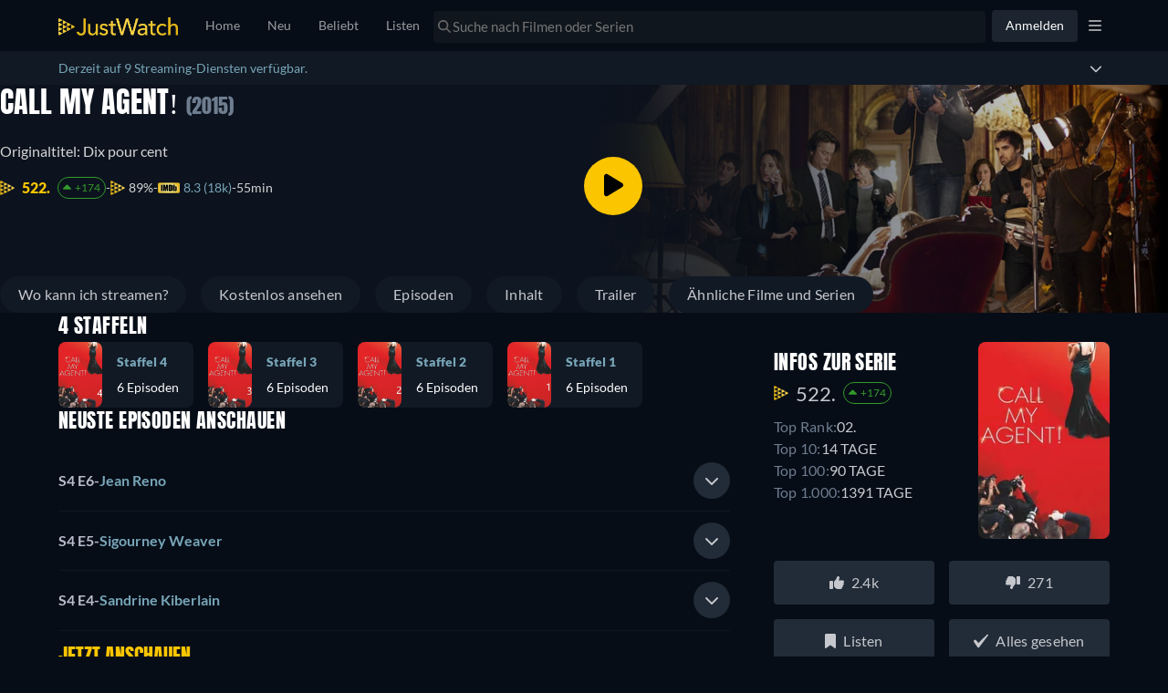

--- FILE ---
content_type: text/javascript
request_url: https://www.justwatch.com/appassets/js/1769098699705_chunk-29fdc954.27433243.js
body_size: 4444
content:
(window.webpackJsonp=window.webpackJsonp||[]).push([["chunk-29fdc954"],{"3f91":function(e,t,o){"use strict";var s=o("2b0e"),n=o("11ca"),i=o("92b0"),a=Object(s.defineComponent)({__name:"MarkAsSeenButtonView",props:{lightBackground:{type:Boolean},isMarked:{type:Boolean},saving:{type:Boolean},size:{default:"default"},icon:{default:"jw-check-icon"}},emits:["mark-as-seen-button-click"],setup:e=>({__sfc:!0,props:e,FA_ICONS:{"jw-check-icon":i.a,stop:n.X}})}),d=(o("c0eb"),o("2877")),l=Object(d.a)(a,(function(){var e=this,t=e._self._c,o=e._self._setupProxy;return t("button",{staticClass:"mark-as-seen-button",class:[{"light-background":o.props.lightBackground,"is-marked":o.props.isMarked},"mark-as-seen-button--"+o.props.size],attrs:{role:"button"},on:{click:function(t){return t.stopPropagation(),e.$emit("mark-as-seen-button-click")}}},[e.saving?e._e():t("FontAwesomeIcon",{staticClass:"seen-icon",class:{"seen-icon--seen":e.isMarked},attrs:{icon:o.FA_ICONS[e.icon]}}),e.saving?t("ion-spinner",{attrs:{color:"light"}}):e._e()],1)}),[],!1,null,"1d682cce",null);t.a=l.exports},5675:function(e,t,o){(t=o("24fb")(!1)).push([e.i,".mark-as-seen-button[data-v-1d682cce]{grid-area:icon;justify-self:end;margin:0;min-height:32px;height:32px;min-width:32px;width:32px;padding-left:0;padding-right:0;font-size:12px;background-color:rgba(37,41,46,.7);border-radius:50%;border:none;transition:background-color .1s ease-in-out}.mark-as-seen-button[data-v-1d682cce],.mark-as-seen-button--small[data-v-1d682cce]{display:flex;justify-content:center;align-items:center}.mark-as-seen-button--small[data-v-1d682cce]{min-width:18px;width:18px;min-height:18px;height:18px}.mark-as-seen-button--small .seen-icon[data-v-1d682cce]{width:60%;height:60%}.mark-as-seen-button:hover .seen-icon[data-v-1d682cce]{color:#b9bdcc}.mark-as-seen-button.light-background[data-v-1d682cce]{background-color:#10161d}.mark-as-seen-button.is-marked[data-v-1d682cce]{background-color:#339b2a}.mark-as-seen-button.is-marked .seen-icon--seen[data-v-1d682cce]{color:#fff}.mark-as-seen-button.is-marked[data-v-1d682cce]:hover{background-color:#2d7527}.mark-as-seen-button ion-spinner[data-v-1d682cce]{vertical-align:middle;height:26px;width:26px}.mark-as-seen-button[data-v-1d682cce]:focus{outline:none}.seen-icon[data-v-1d682cce]{color:#657182;width:14px;height:31px;transition:color .1s ease-in-out}.seen-icon--seen[data-v-1d682cce]{color:#339b2a}",""]),e.exports=t},"7cc7":function(e,t,o){"use strict";o.r(t);var s=o("2b0e"),n=o("f058"),i=o("f65f"),a=o("76f1"),d=o("51c1"),l=o("2372"),c=o("9c11"),r=o("8aa8"),p=o("eb87"),u=o("11ca"),b=o("e566"),m=Object(s.defineComponent)({__name:"EpisodesListItem",props:{title:null,episode:null,titleId:null,titleObjectId:null,titleName:null,isTitleInWatchlist:{type:Boolean,default:!1},showSeenProgress:{default:0},additionalContexts:{default:()=>[]},sponsoredAd:{default:void 0}},setup(e){const t=e,m=Object(s.defineAsyncComponent)(()=>Promise.resolve().then(o.bind(null,"33f6e"))),h=Object(s.defineAsyncComponent)(()=>Promise.resolve().then(o.bind(null,"cf83"))),f=Object(s.defineAsyncComponent)(()=>o.e("chunk-7b4c8998").then(o.bind(null,"19f8"))),x=Object(s.defineAsyncComponent)(()=>Promise.resolve().then(o.bind(null,"1225")));Object(p.f)(t.episode.id);const{t:_}=Object(n.b)(),{showOldTitlePage:g}=Object(c.r)(),y=Object(s.ref)(!1),v=Object(s.ref)(null),w=Object(s.computed)(()=>({id:t.titleId,title:t.titleName,objectId:t.titleObjectId,objectType:a.q.Show})),{isLoggedIn:O,buyboxExpView:k}=Object(c.r)(),B=Object(s.computed)(()=>!t.episode.content.isReleased&&t.episode.content.upcomingReleases.length>0),S=Object(s.computed)(()=>t.episode.content.upcomingReleases.filter(e=>"UpcomingRelease"==e.__typename)),j=Object(s.computed)(()=>t.episode.content.shortDescription||_("WEBAPP_NO_DESCRIPTION")),I=Object(s.computed)(()=>"Season"===t.title.__typename),E=Object(s.computed)(()=>g.value),{isBuyboxViewExpActive:T}=Object(b.a)(),C=Object(s.computed)(()=>E.value?l.NewBuyBoxView.GRID:T.value?k.value:l.NewBuyBoxView.LIST),N=Object(s.ref)(C.value);Object(s.watch)(E,e=>{N.value=e?l.NewBuyBoxView.GRID:l.NewBuyBoxView.LIST});const A=Object(s.computed)(()=>!E.value&&N.value===l.NewBuyBoxView.LIST);return{__sfc:!0,ListBuyBox:m,GridBuyBox:h,UpcomingContent:f,BuyBoxTypeSwitcher:x,props:t,t:_,showOldTitlePage:g,expanded:y,episodeItem:v,showDetails:w,isLoggedIn:O,buyboxExpView:k,isUpcoming:B,upcomingEpisodeReleases:S,description:j,isSeason:I,isGridViewOnly:E,isBuyboxViewExpActive:T,initialBuyboxType:C,buyBoxType:N,showNewBuybox:A,handleBuyBoxTypeChange:function(e){N.value=e.buyBoxType},toggle:async function(e){var o;await new Promise(e=>setTimeout(e,0)),y.value=!y.value,i.TrackingHelper.trackEvent("userinteraction",{action:"toggle_episode",label:t.episode.content.episodeNumber+"",property:e,value:y.value?1:0},[new d.L(t.titleObjectId,a.q.Show,t.episode.content.seasonNumber,t.episode.content.episodeNumber)]),y.value&&(null===(o=v.value)||void 0===o||o.scrollIntoView({behavior:"smooth",block:"start"}))},ObjectType:a.q,MarkAsSeenButton:r.a,faChevronDown:u.n,faChevronUp:u.q}}}),h=(o("c6e0"),o("2877")),f=Object(h.a)(m,(function(){var e,t=this,o=t._self._c,s=t._self._setupProxy;return o("li",{ref:"episodeItem",staticClass:"episodes-item",class:{expanded:s.expanded&&!s.isGridViewOnly,"expanded-season":s.expanded&&s.isSeason},attrs:{role:"tab"}},[s.isLoggedIn?o("div",{staticClass:"episodes-item__heading"},[t.episode.content.isReleased?o(s.MarkAsSeenButton,{attrs:{titleId:t.episode.id,titleObjectId:t.episode.objectId,titleObjectType:s.ObjectType.ShowEpisode,titleName:t.titleName,seasonNumber:t.episode.content.seasonNumber,episodeNumber:t.episode.content.episodeNumber,isTitleSeen:!(null===(e=t.episode.seenlistEntry)||void 0===e||!e.createdAt),showSeenProgress:t.showSeenProgress,lightBackground:!0,trackingAction:"episode-list",showDetails:s.showDetails}}):t._e(),o("h4",{attrs:{role:"button"},on:{click:function(e){return s.toggle()}}},[o("span",[t._v(t._s(t.$t("WEBAPP_SEASON_X_EPISODE_Y",{season:t.episode.content.seasonNumber,episode:t.episode.content.episodeNumber})))]),t._v(" - "),o("span",{staticClass:"episodes-item__heading--title"},[t._v(t._s(t.episode.content.title))])]),o("div",{staticClass:"episodes-item__action"},[o("button",{staticClass:"expand-btn expand-btn__exp",attrs:{role:"button"},on:{click:function(e){return e.stopPropagation(),s.toggle()}}},[o("FontAwesomeIcon",{staticClass:"arrow-icon",attrs:{icon:s.expanded?s.faChevronUp:s.faChevronDown}})],1)])],1):o("div",{staticClass:"episodes-item__heading",on:{click:function(e){return s.toggle()}}},[o("h4",{attrs:{role:"button"}},[o("span",[t._v(t._s(t.$t("WEBAPP_SEASON_X_EPISODE_Y",{season:t.episode.content.seasonNumber,episode:t.episode.content.episodeNumber})))]),t._v(" - "),o("span",{staticClass:"episodes-item__heading--title"},[t._v(t._s(t.episode.content.title))])]),o("button",{staticClass:"expand-btn",on:{click:function(e){return e.stopPropagation(),s.toggle("button")}}},[o("FontAwesomeIcon",{attrs:{icon:s.expanded?s.faChevronUp:s.faChevronDown}})],1)]),s.expanded?o("div",{staticClass:"episodes-item__buy-box"},[[s.isUpcoming&&!s.showNewBuybox?o(s.UpcomingContent,{attrs:{title:t.episode,upcomingEpisodeReleases:s.upcomingEpisodeReleases,parentTitle:t.title,isTitleInWatchlist:t.isTitleInWatchlist,additionalContexts:t.additionalContexts},scopedSlots:t._u([{key:"buybox-switcher",fn:function(){return[o(s.BuyBoxTypeSwitcher,{staticClass:"buybox-switcher",attrs:{title:t.title,additionalContexts:t.additionalContexts,buyBoxType:s.buyBoxType},on:{buyBoxTypeSwitched:s.handleBuyBoxTypeChange}})]},proxy:!0}],null,!1,641382710)}):s.showNewBuybox?s.isGridViewOnly?t._e():o(s.ListBuyBox,{attrs:{title:t.title,episode:t.episode,sponsoredAd:t.sponsoredAd,additionalContexts:t.additionalContexts,isTitleInWatchlist:t.isTitleInWatchlist,hideBuyBoxSwitcher:!0,isEpisodeBuybox:!0,episodeNumber:t.episode.content.episodeNumber,upcomingEpisodeReleases:s.upcomingEpisodeReleases,placement:"episode_buybox"},scopedSlots:t._u([{key:"buybox-title",fn:function(){return[t._v(" "+t._s(t.$t("WEBAPP_WATCH_SEASON_EPISODE_NOW",{seasonCount:t.episode.content.seasonNumber,episodeCount:t.episode.content.episodeNumber}))+" ")]},proxy:!0},{key:"buybox-switcher",fn:function(){return[o(s.BuyBoxTypeSwitcher,{staticClass:"buybox-switcher",attrs:{title:t.title,additionalContexts:t.additionalContexts,buyBoxType:s.buyBoxType},on:{buyBoxTypeSwitched:s.handleBuyBoxTypeChange}})]},proxy:!0}],null,!1,3135756136)}):o(s.GridBuyBox,{attrs:{title:t.title,titleId:t.episode.id,titleObjectId:t.episode.objectId,titleObjectType:s.ObjectType.ShowEpisode,titleName:t.episode.content.title,seasonNumber:t.episode.content.seasonNumber,episodeNumber:t.episode.content.episodeNumber,additionalContexts:t.additionalContexts,isTitleInWatchlist:t.isTitleInWatchlist,showDetails:s.showDetails,sponsoredAd:t.sponsoredAd,isEpisodeBuybox:!0,placement:"episode_buybox",showFilter:""},scopedSlots:t._u([s.isGridViewOnly?null:{key:"buybox-title",fn:function(){return[t._v(" "+t._s(t.$t("WEBAPP_WATCH_SEASON_EPISODE_NOW",{seasonCount:t.episode.content.seasonNumber,episodeCount:t.episode.content.episodeNumber}))+" ")]},proxy:!0},{key:"buybox-switcher",fn:function(){return[s.isGridViewOnly?t._e():o(s.BuyBoxTypeSwitcher,{staticClass:"buybox-switcher",attrs:{title:t.title,additionalContexts:t.additionalContexts,buyBoxType:s.buyBoxType},on:{buyBoxTypeSwitched:s.handleBuyBoxTypeChange}})]},proxy:!0}],null,!0)})],o("p",{staticStyle:{"white-space":"pre-wrap"}},[t._v(t._s(s.description))]),t._t("sponsoredRecommendation"),o("br")],2):t._e()])}),[],!1,null,"20042206",null).exports,x=o("299e"),_=o("4ba1"),g=o("5184"),y=o("58e8");const v=g.a`
	query GetSeasonEpisodes(
		$nodeId: ID!
		$country: Country!
		$language: Language!
		$platform: Platform! = WEB
		$limit: Int
		$offset: Int
	) {
		node(id: $nodeId) {
			id
			__typename
			... on Season {
				episodes(limit: $limit, offset: $offset) {
					...Episode
				}
			}
		}
	}
	${y.a}
`;var w=o("ed4f"),O=o("6717"),k=Object(s.defineComponent)({__name:"EpisodesList",props:{title:null,titleId:null,titleObjectId:null,titlePosterUrl:null,titleName:null,episodes:null,showSeenProgress:{default:0},isTitleInWatchlist:{type:Boolean,default:!1},additionalContexts:{default:()=>[]},sponsoredAd:{default:void 0},maxEpisodes:null},setup(e){const t=e,{country:o,language:a}=Object(c.f)(),{t:d}=Object(n.b)(),{allRegularOffers:r}=Object(O.b)({title:()=>t.title,buyboxFilter:l.BuyBoxFilterOptions.ALL}),p=Object(s.computed)(()=>r.value.length>0?20:5),u=Object(s.ref)(p.value),b=Object(s.computed)(()=>!!t.title.id&&"Season"===t.title.__typename),{result:m,onError:h,fetchMore:g,loading:y}=Object(_.c)(v,()=>({country:o.value,language:a.value,limit:p.value,nodeId:t.title.id,offset:0}),{enabled:b,errorPolicy:"all"}),k=Object(s.computed)(()=>{var e;return b.value&&m.value&&"Season"===(null===(e=m.value)||void 0===e||null===(e=e.node)||void 0===e?void 0:e.__typename)?m.value.node.episodes:t.episodes}),B=Object(s.computed)(()=>t.maxEpisodes>k.value.length+p.value?d("WEBAPP_LOAD_MORE"):d("WEBAPP_EPISODELIST_MORE",{maxEpisodes:t.maxEpisodes}));function S(){g({variables:{limit:p.value,offset:u.value},updateQuery:(e,{fetchMoreResult:t})=>{var o,s;return"Season"===(null==t||null===(o=t.node)||void 0===o?void 0:o.__typename)&&"Season"===(null==e||null===(s=e.node)||void 0===s?void 0:s.__typename)&&(e.node.episodes=[...e.node.episodes,...t.node.episodes]),e}}),u.value+=p.value}return h(e=>{Object(w.captureMessageForSentry)("[GraphQL] GetSeasonEpisodes",{error:e,where:"Component: EpisodesList.vue"},"error")}),{__sfc:!0,props:t,country:o,language:a,t:d,allRegularOffers:r,limit:p,offset:u,enabled:b,result:m,onError:h,fetchMore:g,loading:y,episodesList:k,buttonText:B,onLoadMore:S,loadMore:function(){S(),i.TrackingHelper.trackEvent("userinteraction",{action:"click",label:"load_more_episodes"})},getEpisodesListItemProps:function(e){var o;return{title:t.title,episode:e,showSeenProgress:t.showSeenProgress,isTitleInWatchlist:t.isTitleInWatchlist,titleId:t.titleId,titleObjectId:t.titleObjectId,titleName:null!==(o=t.titleName)&&void 0!==o?o:"",additionalContexts:t.additionalContexts,sponsoredAd:t.sponsoredAd}},EpisodesListItem:f,BasicButton:x.default}}}),B=(o("b0e9"),Object(h.a)(k,(function(){var e=this,t=e._self._c,o=e._self._setupProxy;return t("ul",{staticClass:"list-unstyled jw-episodes-list"},[t("div",{staticClass:"episodes-lists"},e._l(o.episodesList,(function(s){return t(o.EpisodesListItem,e._b({key:s.id,scopedSlots:e._u([{key:"sponsoredRecommendation",fn:function(){return[e._t("sponsoredRecommendation")]},proxy:!0}],null,!0)},"EpisodesListItem",o.getEpisodesListItemProps(s),!1))})),1),e.maxEpisodes!==o.episodesList.length?t("div",[t(o.BasicButton,{attrs:{disabled:o.loading,blocked:!0,color:"dark"},on:{click:o.loadMore}},[e._v(" "+e._s(o.buttonText)+" ")])],1):e._e()])}),[],!1,null,"7b176a64",null));t.default=B.exports},"8aa8":function(e,t,o){"use strict";var s=o("2b0e"),n=o("3f91"),i=o("f058"),a=o("802b"),d=o("f083"),l=o("51c1"),c=o("f65f"),r=o("76f1"),p=o("fe64"),u=Object(s.defineComponent)({__name:"MarkAsSeenButton",props:{titleId:null,titleObjectId:null,titleObjectType:null,titleName:{default:""},seasonNumber:null,episodeNumber:null,showSeenProgress:null,isTitleSeen:{type:Boolean},lightBackground:{type:Boolean},saving:{type:Boolean},useCustomEvent:{type:Boolean},trackingAction:{default:"watchlist"},showDetails:null},emits:["markAsSeen"],setup(e,{emit:t}){const o=e,{tc:u}=Object(i.b)(),{setInSeenlist:b}=Object(a.d)(),m=Object(s.ref)(!1),h=Object(s.computed)(()=>m.value||o.saving);function f(e){var t,s,n,i;const a=o.trackingAction;let d;o.titleObjectType===r.q.Show&&o.showSeenProgress&&(d=o.showSeenProgress<100?1:0);const p={action:a,value:d},u=[new l.L(null!==(t=null===(s=o.showDetails)||void 0===s?void 0:s.objectId)&&void 0!==t?t:o.titleObjectId,null!==(n=null===(i=o.showDetails)||void 0===i?void 0:i.objectType)&&void 0!==n?n:o.titleObjectType,o.seasonNumber,o.episodeNumber)];c.TrackingHelper.trackEvent(e,p,u)}return{__sfc:!0,TOAST_DURATION:3e3,props:o,emit:t,tc:u,setInSeenlist:b,localSaving:m,savingStatus:h,trackEvent:f,handleMarkAsSeen:async function(){if(o.useCustomEvent)t("markAsSeen");else{if(h.value)return;m.value=!0;try{const e=o.isTitleSeen?p.c.REMOVE:p.c.ADD,t=o.seasonNumber&&o.episodeNumber?{seasonNumber:o.seasonNumber,episodeNumber:o.episodeNumber}:{};f(e),await b(o.titleId,!!o.isTitleSeen,{objectType:o.titleObjectType,objectId:o.titleObjectId,title:o.titleName,...t})}catch(e){console.error("<MarkAsSeenButton> handleMarkAsSeen",e),Object(d.e)({message:u("WEBAPP_SEENLIST_TOAST_ERROR"),duration:3e3})}finally{m.value=!1}}},MarkAsSeenButtonView:n.a}}}),b=o("2877"),m=Object(b.a)(u,(function(){var e=this._self._c,t=this._self._setupProxy;return e(t.MarkAsSeenButtonView,{attrs:{saving:t.savingStatus,isMarked:this.isTitleSeen},on:{"mark-as-seen-button-click":t.handleMarkAsSeen}})}),[],!1,null,"9718ce54",null);t.a=m.exports},"8e2e":function(e,t,o){(t=o("24fb")(!1)).push([e.i,".expanded[data-v-20042206]{border-bottom:1px solid #fbc500}.expanded .episodes-item__heading[data-v-20042206]{color:#fbc500;border-bottom:none;border-top:1px solid #fbc500}.expanded .episodes-item__heading--title[data-v-20042206]{color:#fbc500;font-weight:400}.expanded[data-v-20042206] .buybox-container__header__text{margin-block:0}.expand-btn[data-v-20042206]{background-color:#222c38;color:#c6c8cd;outline:none;border:none;height:40px;width:40px;min-width:40px;min-height:40px;border-radius:50%;display:flex;align-items:center;justify-content:center;cursor:pointer}.expand-btn__exp[data-v-20042206]{background-color:rgba(37,41,46,.7);height:32px;width:32px;min-width:32px;min-height:32px}.episodes-item[data-v-20042206]{cursor:pointer}.episodes-item__action[data-v-20042206]{display:flex;flex-direction:row;align-items:center;gap:16px}.episodes-item__action .divider[data-v-20042206]{width:1px;height:16px;background-color:hsla(0,0%,100%,.08)}.episodes-item__buy-box[data-v-20042206]{display:flex;flex-direction:column}.episodes-item__buy-box[data-v-20042206] .buybox .buybox__heading{margin-top:8px}.episodes-item__heading[data-v-20042206]{display:flex;justify-content:space-between;align-items:center;border-bottom:1px solid #10161d;gap:8px;font-weight:400}.episodes-item__heading h4[data-v-20042206]{display:flex;font-size:16px;flex-grow:1;gap:4px}.episodes-item__heading h4 span[data-v-20042206]:first-child{white-space:nowrap}.episodes-item__heading--title[data-v-20042206]{color:#78a6b8}.episodes-item .seen-icon-btn[data-v-20042206]{background-color:#10161d;height:32px;width:32px;border-radius:50%}.episodes-item .seen-icon[data-v-20042206]{color:#657182}.episodes-item .seen-icon--seen[data-v-20042206]{color:#339b2a}.episodes-item .mark-as-seen-button.sm[data-v-20042206]{min-height:24px;height:24px;min-width:24px;width:24px}.expanded-season[data-v-20042206]{border-top:1px solid #fbc500;border-bottom:1px solid #fbc500}.expanded-season .episodes-item__heading[data-v-20042206],.expanded-season h4[data-v-20042206]{color:#fbc500;font-weight:400;border-bottom:none}.expanded-season .episodes-item__heading--title[data-v-20042206],.expanded-season h4--title[data-v-20042206]{color:#fbc500}.expanded-season[data-v-20042206] .buybox-container__header__text{margin-block:0;margin-top:0}",""]),e.exports=t},"9ba2":function(e,t,o){var s=o("8e2e");s.__esModule&&(s=s.default),"string"==typeof s&&(s=[[e.i,s,""]]),s.locals&&(e.exports=s.locals);(0,o("499e").default)("6a57affc",s,!0,{sourceMap:!1,shadowMode:!1})},b0e9:function(e,t,o){"use strict";o("d709")},c0eb:function(e,t,o){"use strict";o("f6b3")},c6e0:function(e,t,o){"use strict";o("9ba2")},d709:function(e,t,o){var s=o("fe05");s.__esModule&&(s=s.default),"string"==typeof s&&(s=[[e.i,s,""]]),s.locals&&(e.exports=s.locals);(0,o("499e").default)("a6ae4aec",s,!0,{sourceMap:!1,shadowMode:!1})},f6b3:function(e,t,o){var s=o("5675");s.__esModule&&(s=s.default),"string"==typeof s&&(s=[[e.i,s,""]]),s.locals&&(e.exports=s.locals);(0,o("499e").default)("4da5117e",s,!0,{sourceMap:!1,shadowMode:!1})},fe05:function(e,t,o){(t=o("24fb")(!1)).push([e.i,".episodes-row[data-v-7b176a64]{display:flex;justify-content:flex-start;gap:16px;padding-top:4px;max-width:100%}",""]),e.exports=t}}]);
//# sourceMappingURL=1769098699705_chunk-29fdc954.27433243.js.map

--- FILE ---
content_type: text/javascript
request_url: https://www.justwatch.com/appassets/js/1769098699705_mobile-banner.9e1cf7bc.js
body_size: 1001
content:
(window.webpackJsonp=window.webpackJsonp||[]).push([["mobile-banner"],{"0a20e":function(e,n,a){"use strict";a("7e3e")},"174c":function(e,n,a){(n=a("24fb")(!1)).push([e.i,".mobile-banner{height:80px;border-top:1px solid #10161d;background-color:var(--ion-background-color);position:fixed;bottom:0;width:100%;z-index:10}@media(min-width:768px){.mobile-banner{height:120px}}.mobile-banner__container{padding-inline-end:50px;text-align:center;width:100%;height:100%}.mobile-banner__container-img{height:100%}.mobile-banner__background{background-size:contain;background-repeat:no-repeat;background-position-x:center;width:100%;height:100%}@media(min-width:600px){.mobile-banner__background{background-position-x:53%}}.mobile-banner__close{position:absolute;top:0}[dir=ltr] .mobile-banner__close{right:0}[dir=rtl] .mobile-banner__close{left:0}@media(min-width:768px){.mobile-banner__close{font-size:20px}}.mobile-banner__close:hover{cursor:pointer}.mobile-banner__close__area{position:relative;top:5px;display:inline-block}[dir=ltr] .mobile-banner__close__area{right:5px}[dir=rtl] .mobile-banner__close__area{left:5px}",""]),e.exports=n},"7e3e":function(e,n,a){var i=a("174c");i.__esModule&&(i=i.default),"string"==typeof i&&(i=[[e.i,i,""]]),i.locals&&(e.exports=i.locals);(0,a("499e").default)("60a3baab",i,!0,{sourceMap:!1,shadowMode:!1})},e7e5:function(e,n,a){"use strict";a.r(n);var i=a("2b0e"),t=a("299e"),o=a("f65f"),r=a("9c11"),s=a("11ca"),c=Object(i.defineComponent)({__name:"MobileBanner",setup(e){const n=Object(i.ref)(null);Object(i.onMounted)(()=>{const e=window.navigator.userAgent;e.match(/(iPhone|iPad)/i)&&(n.value="ios"),e.match(/android/i)&&(n.value="android"),o.TrackingHelper.trackEvent("promotionbanner",{action:"seen",nonInteraction:!0})});const a={ios:"https://apps.apple.com/app/apple-store/id979227482",android:"https://play.google.com/store/apps/details?id=com.justwatch.justwatch"},c=Object(i.computed)(()=>n.value?a[n.value]:""),{language:l}=Object(r.f)(),p=Object(i.computed)(()=>{const e=l.value.startsWith("de")?"de":"en";return{webp:`/appassets/img/banner/app-banner-${n.value}-${e}.webp`,png:`/appassets/img/banner/app-banner-${n.value}-${e}.png`}});const{setLastTimeMobileAppBannerWasClosedTS:b}=Object(r.r)();return{__sfc:!0,deviceType:n,appLink:a,bannerLink:c,language:l,bannerImg:p,bannerClick:function(){o.TrackingHelper.trackEvent("promotionbanner",{action:"clickout"})},setLastTimeMobileAppBannerWasClosedTS:b,hideMobileAppBanner:function(){b((new Date).getTime()),o.TrackingHelper.trackEvent("promotionbanner",{action:"hide_click"})},BasicButton:t.default,faTimes:s.eb}}}),l=(a("0a20e"),a("2877")),p=Object(l.a)(c,(function(){var e=this._self._c,n=this._self._setupProxy;return e("div",{directives:[{name:"show",rawName:"v-show",value:null!==n.deviceType,expression:"deviceType !== null"}],staticClass:"mobile-banner"},[e("div",{staticClass:"mobile-banner__container"},[e("a",{attrs:{href:n.bannerLink},on:{click:n.bannerClick}},[n.deviceType?e("picture",[e("source",{attrs:{type:"image/webp",media:"(min-width: 0px)",srcset:n.bannerImg.webp}}),e("img",{staticClass:"mobile-banner__container-img",attrs:{src:n.bannerImg.png}})]):this._e()])]),e("div",{staticClass:"mobile-banner__close"},[e("div",{staticClass:"mobile-banner__close__area"},[e(n.BasicButton,{attrs:{filled:!1,blocked:!0},on:{click:n.hideMobileAppBanner}},[e("FontAwesomeIcon",{attrs:{icon:n.faTimes}})],1)],1)])])}),[],!1,null,null,null);n.default=p.exports}}]);
//# sourceMappingURL=1769098699705_mobile-banner.9e1cf7bc.js.map

--- FILE ---
content_type: text/javascript
request_url: https://www.justwatch.com/appassets/js/1769098699705_chunk-207d7879.0936a302.js
body_size: 2803
content:
(window.webpackJsonp=window.webpackJsonp||[]).push([["chunk-207d7879"],{"5a9b":function(e,a,n){"use strict";n.r(a);var t=n("2b0e"),r=n("76f1"),s=n("f182"),u=n("9c11"),i=Object(t.defineComponent)({__name:"FlatAdsBuy",props:{title:null,offers:null,seasonNumber:null},setup(e){const a=e,{language:n}=Object(u.f)(),{getOfferTextBlock:i,getInfoTextBlock:l,getRTLInfoTextBlock:o}=Object(s.b)(Object(t.toRefs)(a)),c=Object(t.computed)(()=>{switch(n.value){case"fi":return[l(r.n.Flatrate,"Tällä hetkellä voit katsoa elokuvan","suoratoistona palvelussa"),i(r.n.Ads," tai ilmaiseksi mainosten kanssa palvelussa"),". ",l(r.n.Buy,"Voit myös ostaa elokuvan","netissä palvelussa"),". "];case"ru":return[l(r.n.Flatrate,"В настоящее время Вы можете посмотреть","на"),i(r.n.Ads," или бесплатно с рекламой на"),". ",l(r.n.Buy,"Также возможно купить и скачать","на"),". "];case"it":return[l(r.n.Flatrate,"Adesso puoi guardare","in streaming su"),i(r.n.Ads," o gratuitamente con avvisi pubblicitari su"),". ",l(r.n.Buy,"Puoi acquistare","scaricandolo da"),". "];case"de":return[l(r.n.Flatrate,"Du kannst","im Abo bei"),i(r.n.Ads,"oder bei","kostenlos mit Werbeunterbrechungen im Stream anschauen"),". ",l(r.n.Buy,"Zusätzlich ist","noch bei","als Download zum Kaufen verfügbar"),". "];case"pt":return[l(r.n.Flatrate,"Você pode assistir","com assinatura no"),i(r.n.Ads," ou no","gratuitamente com comerciais nos intervalos"),". ",l(r.n.Buy,"","ainda está disponível no","para comprar o Download"),". "];case"fr":return[l(r.n.Flatrate,"En ce moment, vous pouvez regarder","en streaming sur"),i(r.n.Ads," ou gratuit avec publicités sur"),". ",l(r.n.Buy,"Il est également possible d`acheter","en téléchargement sur"),". "];case"es":return[l(r.n.Flatrate,"Actualmente, usted es capaz de ver","streaming en"),i(r.n.Ads," o forma gratuita con anuncios en"),". ",l(r.n.Buy,"Por lo tanto, es posible comprarlo","como descarga en"),". "];case"ko":return[i(r.n.Flatrate,"현재 ",`에서 "${a.title}" 스트리밍 서비스 중입니다. `),i(r.n.Ads,"광고가 포함된 영상은 ","에서 무료 배포 중이며 "),i(r.n.Buy,"","에서 유료 다운로드하실 수 있습니다. ")];case"ro":return[l(r.n.Flatrate,"În prezent, puteți viziona","streaming pe"),i(r.n.Ads," sau gratuit cu afișare de anunțuri pe"),". ",l(r.n.Buy,"Puteți, de asemenea, să cumpărați","prin descărcare on"),". "];case"hu":return[l(r.n.Flatrate,"Jelenleg a(z)","adatfolyamként elérhető a(z)"),i(r.n.Ads," szolgáltatónál, vagy megtekinthető ingyenesen reklámokkal itt:"),". ",l(r.n.Buy,"Továbbá a(z)","online megvásárolható itt:"),". "];case"cs":return[l(r.n.Flatrate,"Aktuálně máte možnost sledovat","streaming u"),i(r.n.Ads,"nebo zdarma s reklamami u"),". ",l(r.n.Buy," Si můžete koupit"," ke stažení u"),". "];case"bg":return[l(r.n.Flatrate,"В момента можете да гледате стрийминг на","в","онлайн"),i(r.n.Ads," или безплатно с реклами в"),". ",l(r.n.Buy,"Възможно е също да купите"," да го купите като изтеглена версия в"),". "];case"ar":return[l(r.n.Flatrate,"يمكنكم حالياً مشاهدة","الذي يُبث على"),i(r.n.Ads," أو مجاناً مع الإعلانات على"),". ",l(r.n.Buy,"من الممكن أيضاً شراء","عبر تنزيله على"),". "];case"pt":return[l(r.n.Flatrate,"Atualmente você pode assistir","em streaming via"),i(r.n.Ads," ou gratuitamente com anúncios via"),". ",l(r.n.Buy,"Também é possível comprar","como download via"),". "];case"tr":return[l(r.n.Flatrate,"Şu an","adlı yapımı","üzerinden veya"),i(r.n.Ads," platformunda ücretsiz ama reklamlı olarak izleyebilirsiniz"),". ",l(r.n.Buy,"","adlı yapımı satın","üzerinden satın alarak indirebilirsiniz"),". "];case"sq":return[l(r.n.Flatrate,"Aktualisht, ju mund të shikoni","në"),i(r.n.Ads," apo falas me reklama në"),". ",l(r.n.Buy,"Gjithashtu është e mundur të blini","si shkarkim në"),". "];case"pl":return[l(r.n.Flatrate,"Obecnie możesz oglądać","w streamingu w serwisie"),i(r.n.Ads," lub za darmo z reklamami w serwisie"),". ",l(r.n.Buy,"Można również kupić","jako plik do pobrania w serwisie"),". "];case"ro":return[l(r.n.Flatrate,"Acum poți să vezi","pe"),i(r.n.Ads," sau gratuit, cu reclame, pe"),". ",l(r.n.Buy,"Poți de asemenea să cumperi și să descarci","pe"),". "];case"az":return[l(r.n.Flatrate,"Hazırda siz","üzərindən"),i(r.n.Ads," yayımını","üzərindən reklamlarla ödənişsiz izləyə bilərsiniz"),". ",l(r.n.Buy,"Həmçinin","filmini","vasitəsilə alaraq endirə bilərsiniz"),". "];case"el":return[l(r.n.Flatrate,"Προς το παρόν μπορείτε να παρακολουθήσετε τον τίτλο","με streaming στο"),i(r.n.Ads," ή δωρεάν με διαφημίσεις στο"),". ",l(r.n.Buy,"Υπάρχει επίσης η δυνατότητα να αγοράσετε τον τίτλο","ως αρχείο λήψης στο"),". "];case"sr":return[l(r.n.Flatrate,"Trenutno možete da gledate","strim na"),i(r.n.Ads," ili besplatno sa oglasima na"),". ",l(r.n.Buy,"Takođe je moguće kupiti","kao preuzimanje na"),". "];case"sv":return[l(r.n.Flatrate,"För närvarande kan du se","streama på"),i(r.n.Ads," eller gratis med annonser på"),". ",l(r.n.Buy,"Det är också möjligt att köpa","som nedladdning på"),". "];case"uk":return[l(r.n.Flatrate,"Наразі ви можете дивитися трансляцію","на"),i(r.n.Ads," aбо дивитися її безкоштовно з рекламою на"),". ",l(r.n.Buy,"Ви також можете придбати і завантажити","на"),". "];case"ur":return[o(r.n.Flatrate,"فی الحال آپ","پر"),i(r.n.Ads," اسٹریمنگ دیکھنے کے قابل ہیں یا","پر اشتہارات کے ساتھ مفت دیکھ سکتے ہیں۔")," ",l(r.n.Buy,"یہ بھی ممکن ہے کہ","پر","کو ڈاؤن لوڈ کے طور پرخرید لیں۔")];case"zh":return[o(r.n.Flatrate,"目前你可以在","观看",","),i(r.n.Ads," 或在","免费带广告观看")," ",o(r.n.Buy,"此外，还可以在","上购买下载")];case"en":default:return[l(r.n.Flatrate,"Currently you are able to watch","streaming on"),i(r.n.Ads," or for free with ads on"),". ",l(r.n.Buy,"It is also possible to buy","as download on"),". "]}});return{__sfc:!0,language:n,props:a,getOfferTextBlock:i,getInfoTextBlock:l,getRTLInfoTextBlock:o,text:c}}}),l=n("2877"),o=Object(l.a)(i,(function(){var e=this._self._c,a=this._self._setupProxy;return e("p",[this._v(this._s(a.text.join("")))])}),[],!1,null,null,null);a.default=o.exports},f182:function(e,a,n){"use strict";n.d(a,"a",(function(){return u})),n.d(a,"b",(function(){return l}));var t=n("2b0e"),r=n("3654"),s=n("f058");const u=(e,a)=>"ja"===a?`「${e}」`:`"${e}"`,i=(e=[])=>[...new Set(e.map(e=>e.package.clearName))],l=e=>{const a=Object(t.computed)(()=>{var a;return null!==(a=Object(r.toValue)(e.title))&&void 0!==a?a:""}),n=Object(t.computed)(()=>{var a;return null!==(a=Object(r.toValue)(e.offers))&&void 0!==a?a:[]}),l=Object(t.computed)(()=>{var a;return null!==(a=Object(r.toValue)(e.seasonNumber))&&void 0!==a?a:null}),{tc:o,locale:c}=Object(s.b)(),d=(e,a,t)=>`${a} ${i(n.value.filter(a=>a.monetizationType===e)).join(", ")}${t?" "+t:""}`;return{getOfferTextBlock:d,getInfoTextBlock:(e,n,t,r)=>{const s=null==l.value?a.value:`${a.value} - ${o("WEBAPP_SEASON")} ${l.value}`,i=`${n} ${u(s,c.value)} ${t}`;return"none"===e?i:d(e,i,r)},getRTLInfoTextBlock:(e,t,r,s)=>{const u=null==l.value?a.value:`${a.value} - ${o("WEBAPP_SEASON")} ${l.value}`;return`${t} ${i(n.value.filter(a=>a.monetizationType===e)).join(", ")} ${r} ${u}${s?" "+s:""}`}}}}}]);
//# sourceMappingURL=1769098699705_chunk-207d7879.0936a302.js.map

--- FILE ---
content_type: text/javascript
request_url: https://www.justwatch.com/appassets/js/1769098699705_npm.localforage.67c908d6.js
body_size: 7410
content:
(window.webpackJsonp=window.webpackJsonp||[]).push([["npm.localforage"],{a002:function(e,n,t){(function(n){e.exports=function e(n,t,r){function o(a,u){if(!t[a]){if(!n[a]){if(i)return i(a,!0);var c=new Error("Cannot find module '"+a+"'");throw c.code="MODULE_NOT_FOUND",c}var f=t[a]={exports:{}};n[a][0].call(f.exports,(function(e){var t=n[a][1][e];return o(t||e)}),f,f.exports,e,n,t,r)}return t[a].exports}for(var i=!1,a=0;a<r.length;a++)o(r[a]);return o}({1:[function(e,t,r){(function(e){"use strict";var n,r,o=e.MutationObserver||e.WebKitMutationObserver;if(o){var i=0,a=new o(s),u=e.document.createTextNode("");a.observe(u,{characterData:!0}),n=function(){u.data=i=++i%2}}else if(e.setImmediate||void 0===e.MessageChannel)n="document"in e&&"onreadystatechange"in e.document.createElement("script")?function(){var n=e.document.createElement("script");n.onreadystatechange=function(){s(),n.onreadystatechange=null,n.parentNode.removeChild(n),n=null},e.document.documentElement.appendChild(n)}:function(){setTimeout(s,0)};else{var c=new e.MessageChannel;c.port1.onmessage=s,n=function(){c.port2.postMessage(0)}}var f=[];function s(){var e,n;r=!0;for(var t=f.length;t;){for(n=f,f=[],e=-1;++e<t;)n[e]();t=f.length}r=!1}t.exports=function(e){1!==f.push(e)||r||n()}}).call(this,void 0!==n?n:"undefined"!=typeof self?self:"undefined"!=typeof window?window:{})},{}],2:[function(e,n,t){"use strict";var r=e(1);function o(){}var i={},a=["REJECTED"],u=["FULFILLED"],c=["PENDING"];function f(e){if("function"!=typeof e)throw new TypeError("resolver must be a function");this.state=c,this.queue=[],this.outcome=void 0,e!==o&&v(this,e)}function s(e,n,t){this.promise=e,"function"==typeof n&&(this.onFulfilled=n,this.callFulfilled=this.otherCallFulfilled),"function"==typeof t&&(this.onRejected=t,this.callRejected=this.otherCallRejected)}function l(e,n,t){r((function(){var r;try{r=n(t)}catch(n){return i.reject(e,n)}r===e?i.reject(e,new TypeError("Cannot resolve promise with itself")):i.resolve(e,r)}))}function d(e){var n=e&&e.then;if(e&&("object"==typeof e||"function"==typeof e)&&"function"==typeof n)return function(){n.apply(e,arguments)}}function v(e,n){var t=!1;function r(n){t||(t=!0,i.reject(e,n))}function o(n){t||(t=!0,i.resolve(e,n))}var a=h((function(){n(o,r)}));"error"===a.status&&r(a.value)}function h(e,n){var t={};try{t.value=e(n),t.status="success"}catch(e){t.status="error",t.value=e}return t}n.exports=f,f.prototype.catch=function(e){return this.then(null,e)},f.prototype.then=function(e,n){if("function"!=typeof e&&this.state===u||"function"!=typeof n&&this.state===a)return this;var t=new this.constructor(o);return this.state!==c?l(t,this.state===u?e:n,this.outcome):this.queue.push(new s(t,e,n)),t},s.prototype.callFulfilled=function(e){i.resolve(this.promise,e)},s.prototype.otherCallFulfilled=function(e){l(this.promise,this.onFulfilled,e)},s.prototype.callRejected=function(e){i.reject(this.promise,e)},s.prototype.otherCallRejected=function(e){l(this.promise,this.onRejected,e)},i.resolve=function(e,n){var t=h(d,n);if("error"===t.status)return i.reject(e,t.value);var r=t.value;if(r)v(e,r);else{e.state=u,e.outcome=n;for(var o=-1,a=e.queue.length;++o<a;)e.queue[o].callFulfilled(n)}return e},i.reject=function(e,n){e.state=a,e.outcome=n;for(var t=-1,r=e.queue.length;++t<r;)e.queue[t].callRejected(n);return e},f.resolve=function(e){return e instanceof this?e:i.resolve(new this(o),e)},f.reject=function(e){var n=new this(o);return i.reject(n,e)},f.all=function(e){var n=this;if("[object Array]"!==Object.prototype.toString.call(e))return this.reject(new TypeError("must be an array"));var t=e.length,r=!1;if(!t)return this.resolve([]);for(var a=new Array(t),u=0,c=-1,f=new this(o);++c<t;)s(e[c],c);return f;function s(e,o){n.resolve(e).then((function(e){a[o]=e,++u!==t||r||(r=!0,i.resolve(f,a))}),(function(e){r||(r=!0,i.reject(f,e))}))}},f.race=function(e){var n=this;if("[object Array]"!==Object.prototype.toString.call(e))return this.reject(new TypeError("must be an array"));var t=e.length,r=!1;if(!t)return this.resolve([]);for(var a,u=-1,c=new this(o);++u<t;)a=e[u],n.resolve(a).then((function(e){r||(r=!0,i.resolve(c,e))}),(function(e){r||(r=!0,i.reject(c,e))}));return c}},{1:1}],3:[function(e,t,r){(function(n){"use strict";"function"!=typeof n.Promise&&(n.Promise=e(2))}).call(this,void 0!==n?n:"undefined"!=typeof self?self:"undefined"!=typeof window?window:{})},{2:2}],4:[function(e,n,t){"use strict";var r="function"==typeof Symbol&&"symbol"==typeof Symbol.iterator?function(e){return typeof e}:function(e){return e&&"function"==typeof Symbol&&e.constructor===Symbol&&e!==Symbol.prototype?"symbol":typeof e},o=function(){try{if("undefined"!=typeof indexedDB)return indexedDB;if("undefined"!=typeof webkitIndexedDB)return webkitIndexedDB;if("undefined"!=typeof mozIndexedDB)return mozIndexedDB;if("undefined"!=typeof OIndexedDB)return OIndexedDB;if("undefined"!=typeof msIndexedDB)return msIndexedDB}catch(e){return}}();function i(e,n){e=e||[],n=n||{};try{return new Blob(e,n)}catch(o){if("TypeError"!==o.name)throw o;for(var t=new("undefined"!=typeof BlobBuilder?BlobBuilder:"undefined"!=typeof MSBlobBuilder?MSBlobBuilder:"undefined"!=typeof MozBlobBuilder?MozBlobBuilder:WebKitBlobBuilder),r=0;r<e.length;r+=1)t.append(e[r]);return t.getBlob(n.type)}}"undefined"==typeof Promise&&e(3);var a=Promise;function u(e,n){n&&e.then((function(e){n(null,e)}),(function(e){n(e)}))}function c(e,n,t){"function"==typeof n&&e.then(n),"function"==typeof t&&e.catch(t)}function f(e){return"string"!=typeof e&&(console.warn(e+" used as a key, but it is not a string."),e=String(e)),e}function s(){if(arguments.length&&"function"==typeof arguments[arguments.length-1])return arguments[arguments.length-1]}var l=void 0,d={},v=Object.prototype.toString;function h(e){return"boolean"==typeof l?a.resolve(l):function(e){return new a((function(n){var t=e.transaction("local-forage-detect-blob-support","readwrite"),r=i([""]);t.objectStore("local-forage-detect-blob-support").put(r,"key"),t.onabort=function(e){e.preventDefault(),e.stopPropagation(),n(!1)},t.oncomplete=function(){var e=navigator.userAgent.match(/Chrome\/(\d+)/),t=navigator.userAgent.match(/Edge\//);n(t||!e||parseInt(e[1],10)>=43)}})).catch((function(){return!1}))}(e).then((function(e){return l=e}))}function y(e){var n=d[e.name],t={};t.promise=new a((function(e,n){t.resolve=e,t.reject=n})),n.deferredOperations.push(t),n.dbReady?n.dbReady=n.dbReady.then((function(){return t.promise})):n.dbReady=t.promise}function p(e){var n=d[e.name].deferredOperations.pop();if(n)return n.resolve(),n.promise}function b(e,n){var t=d[e.name].deferredOperations.pop();if(t)return t.reject(n),t.promise}function m(e,n){return new a((function(t,r){if(d[e.name]=d[e.name]||{forages:[],db:null,dbReady:null,deferredOperations:[]},e.db){if(!n)return t(e.db);y(e),e.db.close()}var i=[e.name];n&&i.push(e.version);var a=o.open.apply(o,i);n&&(a.onupgradeneeded=function(n){var t=a.result;try{t.createObjectStore(e.storeName),n.oldVersion<=1&&t.createObjectStore("local-forage-detect-blob-support")}catch(t){if("ConstraintError"!==t.name)throw t;console.warn('The database "'+e.name+'" has been upgraded from version '+n.oldVersion+" to version "+n.newVersion+', but the storage "'+e.storeName+'" already exists.')}}),a.onerror=function(e){e.preventDefault(),r(a.error)},a.onsuccess=function(){var n=a.result;n.onversionchange=function(e){e.target.close()},t(n),p(e)}}))}function g(e){return m(e,!1)}function _(e){return m(e,!0)}function w(e,n){if(!e.db)return!0;var t=!e.db.objectStoreNames.contains(e.storeName),r=e.version<e.db.version,o=e.version>e.db.version;if(r&&(e.version!==n&&console.warn('The database "'+e.name+"\" can't be downgraded from version "+e.db.version+" to version "+e.version+"."),e.version=e.db.version),o||t){if(t){var i=e.db.version+1;i>e.version&&(e.version=i)}return!0}return!1}function I(e){return i([function(e){for(var n=e.length,t=new ArrayBuffer(n),r=new Uint8Array(t),o=0;o<n;o++)r[o]=e.charCodeAt(o);return t}(atob(e.data))],{type:e.type})}function S(e){return e&&e.__local_forage_encoded_blob}function E(e){var n=this,t=n._initReady().then((function(){var e=d[n._dbInfo.name];if(e&&e.dbReady)return e.dbReady}));return c(t,e,e),t}function N(e,n,t,r){void 0===r&&(r=1);try{var o=e.db.transaction(e.storeName,n);t(null,o)}catch(o){if(r>0&&(!e.db||"InvalidStateError"===o.name||"NotFoundError"===o.name))return a.resolve().then((function(){if(!e.db||"NotFoundError"===o.name&&!e.db.objectStoreNames.contains(e.storeName)&&e.version<=e.db.version)return e.db&&(e.version=e.db.version+1),_(e)})).then((function(){return function(e){y(e);for(var n=d[e.name],t=n.forages,r=0;r<t.length;r++){var o=t[r];o._dbInfo.db&&(o._dbInfo.db.close(),o._dbInfo.db=null)}return e.db=null,g(e).then((function(n){return e.db=n,w(e)?_(e):n})).then((function(r){e.db=n.db=r;for(var o=0;o<t.length;o++)t[o]._dbInfo.db=r})).catch((function(n){throw b(e,n),n}))}(e).then((function(){N(e,n,t,r-1)}))})).catch(t);t(o)}}var j={_driver:"asyncStorage",_initStorage:function(e){var n=this,t={db:null};if(e)for(var r in e)t[r]=e[r];var o=d[t.name];o||(o={forages:[],db:null,dbReady:null,deferredOperations:[]},d[t.name]=o),o.forages.push(n),n._initReady||(n._initReady=n.ready,n.ready=E);var i=[];function u(){return a.resolve()}for(var c=0;c<o.forages.length;c++){var f=o.forages[c];f!==n&&i.push(f._initReady().catch(u))}var s=o.forages.slice(0);return a.all(i).then((function(){return t.db=o.db,g(t)})).then((function(e){return t.db=e,w(t,n._defaultConfig.version)?_(t):e})).then((function(e){t.db=o.db=e,n._dbInfo=t;for(var r=0;r<s.length;r++){var i=s[r];i!==n&&(i._dbInfo.db=t.db,i._dbInfo.version=t.version)}}))},_support:function(){try{if(!o||!o.open)return!1;var e="undefined"!=typeof openDatabase&&/(Safari|iPhone|iPad|iPod)/.test(navigator.userAgent)&&!/Chrome/.test(navigator.userAgent)&&!/BlackBerry/.test(navigator.platform),n="function"==typeof fetch&&-1!==fetch.toString().indexOf("[native code");return(!e||n)&&"undefined"!=typeof indexedDB&&"undefined"!=typeof IDBKeyRange}catch(e){return!1}}(),iterate:function(e,n){var t=this,r=new a((function(n,r){t.ready().then((function(){N(t._dbInfo,"readonly",(function(o,i){if(o)return r(o);try{var a=i.objectStore(t._dbInfo.storeName).openCursor(),u=1;a.onsuccess=function(){var t=a.result;if(t){var r=t.value;S(r)&&(r=I(r));var o=e(r,t.key,u++);void 0!==o?n(o):t.continue()}else n()},a.onerror=function(){r(a.error)}}catch(e){r(e)}}))})).catch(r)}));return u(r,n),r},getItem:function(e,n){var t=this;e=f(e);var r=new a((function(n,r){t.ready().then((function(){N(t._dbInfo,"readonly",(function(o,i){if(o)return r(o);try{var a=i.objectStore(t._dbInfo.storeName).get(e);a.onsuccess=function(){var e=a.result;void 0===e&&(e=null),S(e)&&(e=I(e)),n(e)},a.onerror=function(){r(a.error)}}catch(e){r(e)}}))})).catch(r)}));return u(r,n),r},setItem:function(e,n,t){var r=this;e=f(e);var o=new a((function(t,o){var i;r.ready().then((function(){return i=r._dbInfo,"[object Blob]"===v.call(n)?h(i.db).then((function(e){return e?n:(t=n,new a((function(e,n){var r=new FileReader;r.onerror=n,r.onloadend=function(n){var r=btoa(n.target.result||"");e({__local_forage_encoded_blob:!0,data:r,type:t.type})},r.readAsBinaryString(t)})));var t})):n})).then((function(n){N(r._dbInfo,"readwrite",(function(i,a){if(i)return o(i);try{var u=a.objectStore(r._dbInfo.storeName);null===n&&(n=void 0);var c=u.put(n,e);a.oncomplete=function(){void 0===n&&(n=null),t(n)},a.onabort=a.onerror=function(){var e=c.error?c.error:c.transaction.error;o(e)}}catch(e){o(e)}}))})).catch(o)}));return u(o,t),o},removeItem:function(e,n){var t=this;e=f(e);var r=new a((function(n,r){t.ready().then((function(){N(t._dbInfo,"readwrite",(function(o,i){if(o)return r(o);try{var a=i.objectStore(t._dbInfo.storeName).delete(e);i.oncomplete=function(){n()},i.onerror=function(){r(a.error)},i.onabort=function(){var e=a.error?a.error:a.transaction.error;r(e)}}catch(e){r(e)}}))})).catch(r)}));return u(r,n),r},clear:function(e){var n=this,t=new a((function(e,t){n.ready().then((function(){N(n._dbInfo,"readwrite",(function(r,o){if(r)return t(r);try{var i=o.objectStore(n._dbInfo.storeName).clear();o.oncomplete=function(){e()},o.onabort=o.onerror=function(){var e=i.error?i.error:i.transaction.error;t(e)}}catch(e){t(e)}}))})).catch(t)}));return u(t,e),t},length:function(e){var n=this,t=new a((function(e,t){n.ready().then((function(){N(n._dbInfo,"readonly",(function(r,o){if(r)return t(r);try{var i=o.objectStore(n._dbInfo.storeName).count();i.onsuccess=function(){e(i.result)},i.onerror=function(){t(i.error)}}catch(e){t(e)}}))})).catch(t)}));return u(t,e),t},key:function(e,n){var t=this,r=new a((function(n,r){e<0?n(null):t.ready().then((function(){N(t._dbInfo,"readonly",(function(o,i){if(o)return r(o);try{var a=i.objectStore(t._dbInfo.storeName),u=!1,c=a.openKeyCursor();c.onsuccess=function(){var t=c.result;t?0===e||u?n(t.key):(u=!0,t.advance(e)):n(null)},c.onerror=function(){r(c.error)}}catch(e){r(e)}}))})).catch(r)}));return u(r,n),r},keys:function(e){var n=this,t=new a((function(e,t){n.ready().then((function(){N(n._dbInfo,"readonly",(function(r,o){if(r)return t(r);try{var i=o.objectStore(n._dbInfo.storeName).openKeyCursor(),a=[];i.onsuccess=function(){var n=i.result;n?(a.push(n.key),n.continue()):e(a)},i.onerror=function(){t(i.error)}}catch(e){t(e)}}))})).catch(t)}));return u(t,e),t},dropInstance:function(e,n){n=s.apply(this,arguments);var t=this.config();(e="function"!=typeof e&&e||{}).name||(e.name=e.name||t.name,e.storeName=e.storeName||t.storeName);var r,i=this;if(e.name){var c=e.name===t.name&&i._dbInfo.db,f=c?a.resolve(i._dbInfo.db):g(e).then((function(n){var t=d[e.name],r=t.forages;t.db=n;for(var o=0;o<r.length;o++)r[o]._dbInfo.db=n;return n}));r=e.storeName?f.then((function(n){if(n.objectStoreNames.contains(e.storeName)){var t=n.version+1;y(e);var r=d[e.name],i=r.forages;n.close();for(var u=0;u<i.length;u++){var c=i[u];c._dbInfo.db=null,c._dbInfo.version=t}return new a((function(n,r){var i=o.open(e.name,t);i.onerror=function(e){i.result.close(),r(e)},i.onupgradeneeded=function(){i.result.deleteObjectStore(e.storeName)},i.onsuccess=function(){var e=i.result;e.close(),n(e)}})).then((function(e){r.db=e;for(var n=0;n<i.length;n++){var t=i[n];t._dbInfo.db=e,p(t._dbInfo)}})).catch((function(n){throw(b(e,n)||a.resolve()).catch((function(){})),n}))}})):f.then((function(n){y(e);var t=d[e.name],r=t.forages;n.close();for(var i=0;i<r.length;i++)r[i]._dbInfo.db=null;return new a((function(n,t){var r=o.deleteDatabase(e.name);r.onerror=function(){var e=r.result;e&&e.close(),t(r.error)},r.onblocked=function(){console.warn('dropInstance blocked for database "'+e.name+'" until all open connections are closed')},r.onsuccess=function(){var e=r.result;e&&e.close(),n(e)}})).then((function(e){t.db=e;for(var n=0;n<r.length;n++)p(r[n]._dbInfo)})).catch((function(n){throw(b(e,n)||a.resolve()).catch((function(){})),n}))}))}else r=a.reject("Invalid arguments");return u(r,n),r}},R="ABCDEFGHIJKLMNOPQRSTUVWXYZabcdefghijklmnopqrstuvwxyz0123456789+/",A=/^~~local_forage_type~([^~]+)~/,O="__lfsc__:".length,D=O+"arbf".length,x=Object.prototype.toString;function k(e){var n,t,r,o,i,a=.75*e.length,u=e.length,c=0;"="===e[e.length-1]&&(a--,"="===e[e.length-2]&&a--);var f=new ArrayBuffer(a),s=new Uint8Array(f);for(n=0;n<u;n+=4)t=R.indexOf(e[n]),r=R.indexOf(e[n+1]),o=R.indexOf(e[n+2]),i=R.indexOf(e[n+3]),s[c++]=t<<2|r>>4,s[c++]=(15&r)<<4|o>>2,s[c++]=(3&o)<<6|63&i;return f}function B(e){var n,t=new Uint8Array(e),r="";for(n=0;n<t.length;n+=3)r+=R[t[n]>>2],r+=R[(3&t[n])<<4|t[n+1]>>4],r+=R[(15&t[n+1])<<2|t[n+2]>>6],r+=R[63&t[n+2]];return t.length%3==2?r=r.substring(0,r.length-1)+"=":t.length%3==1&&(r=r.substring(0,r.length-2)+"=="),r}var C={serialize:function(e,n){var t="";if(e&&(t=x.call(e)),e&&("[object ArrayBuffer]"===t||e.buffer&&"[object ArrayBuffer]"===x.call(e.buffer))){var r,o="__lfsc__:";e instanceof ArrayBuffer?(r=e,o+="arbf"):(r=e.buffer,"[object Int8Array]"===t?o+="si08":"[object Uint8Array]"===t?o+="ui08":"[object Uint8ClampedArray]"===t?o+="uic8":"[object Int16Array]"===t?o+="si16":"[object Uint16Array]"===t?o+="ur16":"[object Int32Array]"===t?o+="si32":"[object Uint32Array]"===t?o+="ui32":"[object Float32Array]"===t?o+="fl32":"[object Float64Array]"===t?o+="fl64":n(new Error("Failed to get type for BinaryArray"))),n(o+B(r))}else if("[object Blob]"===t){var i=new FileReader;i.onload=function(){var t="~~local_forage_type~"+e.type+"~"+B(this.result);n("__lfsc__:blob"+t)},i.readAsArrayBuffer(e)}else try{n(JSON.stringify(e))}catch(t){console.error("Couldn't convert value into a JSON string: ",e),n(null,t)}},deserialize:function(e){if("__lfsc__:"!==e.substring(0,O))return JSON.parse(e);var n,t=e.substring(D),r=e.substring(O,D);if("blob"===r&&A.test(t)){var o=t.match(A);n=o[1],t=t.substring(o[0].length)}var a=k(t);switch(r){case"arbf":return a;case"blob":return i([a],{type:n});case"si08":return new Int8Array(a);case"ui08":return new Uint8Array(a);case"uic8":return new Uint8ClampedArray(a);case"si16":return new Int16Array(a);case"ur16":return new Uint16Array(a);case"si32":return new Int32Array(a);case"ui32":return new Uint32Array(a);case"fl32":return new Float32Array(a);case"fl64":return new Float64Array(a);default:throw new Error("Unkown type: "+r)}},stringToBuffer:k,bufferToString:B};function T(e,n,t,r){e.executeSql("CREATE TABLE IF NOT EXISTS "+n.storeName+" (id INTEGER PRIMARY KEY, key unique, value)",[],t,r)}function F(e,n,t,r,o,i){e.executeSql(t,r,o,(function(e,a){a.code===a.SYNTAX_ERR?e.executeSql("SELECT name FROM sqlite_master WHERE type='table' AND name = ?",[n.storeName],(function(e,u){u.rows.length?i(e,a):T(e,n,(function(){e.executeSql(t,r,o,i)}),i)}),i):i(e,a)}),i)}function L(e,n,t,r){var o=this;e=f(e);var i=new a((function(i,a){o.ready().then((function(){void 0===n&&(n=null);var u=n,c=o._dbInfo;c.serializer.serialize(n,(function(n,f){f?a(f):c.db.transaction((function(t){F(t,c,"INSERT OR REPLACE INTO "+c.storeName+" (key, value) VALUES (?, ?)",[e,n],(function(){i(u)}),(function(e,n){a(n)}))}),(function(n){if(n.code===n.QUOTA_ERR){if(r>0)return void i(L.apply(o,[e,u,t,r-1]));a(n)}}))}))})).catch(a)}));return u(i,t),i}function M(e){return new a((function(n,t){e.transaction((function(r){r.executeSql("SELECT name FROM sqlite_master WHERE type='table' AND name <> '__WebKitDatabaseInfoTable__'",[],(function(t,r){for(var o=[],i=0;i<r.rows.length;i++)o.push(r.rows.item(i).name);n({db:e,storeNames:o})}),(function(e,n){t(n)}))}),(function(e){t(e)}))}))}var z={_driver:"webSQLStorage",_initStorage:function(e){var n=this,t={db:null};if(e)for(var r in e)t[r]="string"!=typeof e[r]?e[r].toString():e[r];var o=new a((function(e,r){try{t.db=openDatabase(t.name,String(t.version),t.description,t.size)}catch(e){return r(e)}t.db.transaction((function(o){T(o,t,(function(){n._dbInfo=t,e()}),(function(e,n){r(n)}))}),r)}));return t.serializer=C,o},_support:"function"==typeof openDatabase,iterate:function(e,n){var t=this,r=new a((function(n,r){t.ready().then((function(){var o=t._dbInfo;o.db.transaction((function(t){F(t,o,"SELECT * FROM "+o.storeName,[],(function(t,r){for(var i=r.rows,a=i.length,u=0;u<a;u++){var c=i.item(u),f=c.value;if(f&&(f=o.serializer.deserialize(f)),void 0!==(f=e(f,c.key,u+1)))return void n(f)}n()}),(function(e,n){r(n)}))}))})).catch(r)}));return u(r,n),r},getItem:function(e,n){var t=this;e=f(e);var r=new a((function(n,r){t.ready().then((function(){var o=t._dbInfo;o.db.transaction((function(t){F(t,o,"SELECT * FROM "+o.storeName+" WHERE key = ? LIMIT 1",[e],(function(e,t){var r=t.rows.length?t.rows.item(0).value:null;r&&(r=o.serializer.deserialize(r)),n(r)}),(function(e,n){r(n)}))}))})).catch(r)}));return u(r,n),r},setItem:function(e,n,t){return L.apply(this,[e,n,t,1])},removeItem:function(e,n){var t=this;e=f(e);var r=new a((function(n,r){t.ready().then((function(){var o=t._dbInfo;o.db.transaction((function(t){F(t,o,"DELETE FROM "+o.storeName+" WHERE key = ?",[e],(function(){n()}),(function(e,n){r(n)}))}))})).catch(r)}));return u(r,n),r},clear:function(e){var n=this,t=new a((function(e,t){n.ready().then((function(){var r=n._dbInfo;r.db.transaction((function(n){F(n,r,"DELETE FROM "+r.storeName,[],(function(){e()}),(function(e,n){t(n)}))}))})).catch(t)}));return u(t,e),t},length:function(e){var n=this,t=new a((function(e,t){n.ready().then((function(){var r=n._dbInfo;r.db.transaction((function(n){F(n,r,"SELECT COUNT(key) as c FROM "+r.storeName,[],(function(n,t){var r=t.rows.item(0).c;e(r)}),(function(e,n){t(n)}))}))})).catch(t)}));return u(t,e),t},key:function(e,n){var t=this,r=new a((function(n,r){t.ready().then((function(){var o=t._dbInfo;o.db.transaction((function(t){F(t,o,"SELECT key FROM "+o.storeName+" WHERE id = ? LIMIT 1",[e+1],(function(e,t){var r=t.rows.length?t.rows.item(0).key:null;n(r)}),(function(e,n){r(n)}))}))})).catch(r)}));return u(r,n),r},keys:function(e){var n=this,t=new a((function(e,t){n.ready().then((function(){var r=n._dbInfo;r.db.transaction((function(n){F(n,r,"SELECT key FROM "+r.storeName,[],(function(n,t){for(var r=[],o=0;o<t.rows.length;o++)r.push(t.rows.item(o).key);e(r)}),(function(e,n){t(n)}))}))})).catch(t)}));return u(t,e),t},dropInstance:function(e,n){n=s.apply(this,arguments);var t=this.config();(e="function"!=typeof e&&e||{}).name||(e.name=e.name||t.name,e.storeName=e.storeName||t.storeName);var r,o=this;return u(r=e.name?new a((function(n){var r;r=e.name===t.name?o._dbInfo.db:openDatabase(e.name,"","",0),e.storeName?n({db:r,storeNames:[e.storeName]}):n(M(r))})).then((function(e){return new a((function(n,t){e.db.transaction((function(r){function o(e){return new a((function(n,t){r.executeSql("DROP TABLE IF EXISTS "+e,[],(function(){n()}),(function(e,n){t(n)}))}))}for(var i=[],u=0,c=e.storeNames.length;u<c;u++)i.push(o(e.storeNames[u]));a.all(i).then((function(){n()})).catch((function(e){t(e)}))}),(function(e){t(e)}))}))})):a.reject("Invalid arguments"),n),r}};function P(e,n){var t=e.name+"/";return e.storeName!==n.storeName&&(t+=e.storeName+"/"),t}function U(){return!function(){try{return localStorage.setItem("_localforage_support_test",!0),localStorage.removeItem("_localforage_support_test"),!1}catch(e){return!0}}()||localStorage.length>0}var q={_driver:"localStorageWrapper",_initStorage:function(e){var n={};if(e)for(var t in e)n[t]=e[t];return n.keyPrefix=P(e,this._defaultConfig),U()?(this._dbInfo=n,n.serializer=C,a.resolve()):a.reject()},_support:function(){try{return"undefined"!=typeof localStorage&&"setItem"in localStorage&&!!localStorage.setItem}catch(e){return!1}}(),iterate:function(e,n){var t=this,r=t.ready().then((function(){for(var n=t._dbInfo,r=n.keyPrefix,o=r.length,i=localStorage.length,a=1,u=0;u<i;u++){var c=localStorage.key(u);if(0===c.indexOf(r)){var f=localStorage.getItem(c);if(f&&(f=n.serializer.deserialize(f)),void 0!==(f=e(f,c.substring(o),a++)))return f}}}));return u(r,n),r},getItem:function(e,n){var t=this;e=f(e);var r=t.ready().then((function(){var n=t._dbInfo,r=localStorage.getItem(n.keyPrefix+e);return r&&(r=n.serializer.deserialize(r)),r}));return u(r,n),r},setItem:function(e,n,t){var r=this;e=f(e);var o=r.ready().then((function(){void 0===n&&(n=null);var t=n;return new a((function(o,i){var a=r._dbInfo;a.serializer.serialize(n,(function(n,r){if(r)i(r);else try{localStorage.setItem(a.keyPrefix+e,n),o(t)}catch(e){"QuotaExceededError"!==e.name&&"NS_ERROR_DOM_QUOTA_REACHED"!==e.name||i(e),i(e)}}))}))}));return u(o,t),o},removeItem:function(e,n){var t=this;e=f(e);var r=t.ready().then((function(){var n=t._dbInfo;localStorage.removeItem(n.keyPrefix+e)}));return u(r,n),r},clear:function(e){var n=this,t=n.ready().then((function(){for(var e=n._dbInfo.keyPrefix,t=localStorage.length-1;t>=0;t--){var r=localStorage.key(t);0===r.indexOf(e)&&localStorage.removeItem(r)}}));return u(t,e),t},length:function(e){var n=this.keys().then((function(e){return e.length}));return u(n,e),n},key:function(e,n){var t=this,r=t.ready().then((function(){var n,r=t._dbInfo;try{n=localStorage.key(e)}catch(e){n=null}return n&&(n=n.substring(r.keyPrefix.length)),n}));return u(r,n),r},keys:function(e){var n=this,t=n.ready().then((function(){for(var e=n._dbInfo,t=localStorage.length,r=[],o=0;o<t;o++){var i=localStorage.key(o);0===i.indexOf(e.keyPrefix)&&r.push(i.substring(e.keyPrefix.length))}return r}));return u(t,e),t},dropInstance:function(e,n){if(n=s.apply(this,arguments),!(e="function"!=typeof e&&e||{}).name){var t=this.config();e.name=e.name||t.name,e.storeName=e.storeName||t.storeName}var r,o=this;return u(r=e.name?new a((function(n){e.storeName?n(P(e,o._defaultConfig)):n(e.name+"/")})).then((function(e){for(var n=localStorage.length-1;n>=0;n--){var t=localStorage.key(n);0===t.indexOf(e)&&localStorage.removeItem(t)}})):a.reject("Invalid arguments"),n),r}},W=function(e,n){for(var t,r,o=e.length,i=0;i<o;){if((t=e[i])===(r=n)||"number"==typeof t&&"number"==typeof r&&isNaN(t)&&isNaN(r))return!0;i++}return!1},K=Array.isArray||function(e){return"[object Array]"===Object.prototype.toString.call(e)},H={},J={},Q={INDEXEDDB:j,WEBSQL:z,LOCALSTORAGE:q},X=[Q.INDEXEDDB._driver,Q.WEBSQL._driver,Q.LOCALSTORAGE._driver],G=["dropInstance"],V=["clear","getItem","iterate","key","keys","length","removeItem","setItem"].concat(G),Y={description:"",driver:X.slice(),name:"localforage",size:4980736,storeName:"keyvaluepairs",version:1};function Z(e,n){e[n]=function(){var t=arguments;return e.ready().then((function(){return e[n].apply(e,t)}))}}function $(){for(var e=1;e<arguments.length;e++){var n=arguments[e];if(n)for(var t in n)n.hasOwnProperty(t)&&(K(n[t])?arguments[0][t]=n[t].slice():arguments[0][t]=n[t])}return arguments[0]}var ee=new(function(){function e(n){for(var t in function(e,n){if(!(e instanceof n))throw new TypeError("Cannot call a class as a function")}(this,e),Q)if(Q.hasOwnProperty(t)){var r=Q[t],o=r._driver;this[t]=o,H[o]||this.defineDriver(r)}this._defaultConfig=$({},Y),this._config=$({},this._defaultConfig,n),this._driverSet=null,this._initDriver=null,this._ready=!1,this._dbInfo=null,this._wrapLibraryMethodsWithReady(),this.setDriver(this._config.driver).catch((function(){}))}return e.prototype.config=function(e){if("object"===(void 0===e?"undefined":r(e))){if(this._ready)return new Error("Can't call config() after localforage has been used.");for(var n in e){if("storeName"===n&&(e[n]=e[n].replace(/\W/g,"_")),"version"===n&&"number"!=typeof e[n])return new Error("Database version must be a number.");this._config[n]=e[n]}return!("driver"in e)||!e.driver||this.setDriver(this._config.driver)}return"string"==typeof e?this._config[e]:this._config},e.prototype.defineDriver=function(e,n,t){var r=new a((function(n,t){try{var r=e._driver,o=new Error("Custom driver not compliant; see https://mozilla.github.io/localForage/#definedriver");if(!e._driver)return void t(o);for(var i=V.concat("_initStorage"),c=0,f=i.length;c<f;c++){var s=i[c];if((!W(G,s)||e[s])&&"function"!=typeof e[s])return void t(o)}!function(){for(var n=function(e){return function(){var n=new Error("Method "+e+" is not implemented by the current driver"),t=a.reject(n);return u(t,arguments[arguments.length-1]),t}},t=0,r=G.length;t<r;t++){var o=G[t];e[o]||(e[o]=n(o))}}();var l=function(t){H[r]&&console.info("Redefining LocalForage driver: "+r),H[r]=e,J[r]=t,n()};"_support"in e?e._support&&"function"==typeof e._support?e._support().then(l,t):l(!!e._support):l(!0)}catch(e){t(e)}}));return c(r,n,t),r},e.prototype.driver=function(){return this._driver||null},e.prototype.getDriver=function(e,n,t){var r=H[e]?a.resolve(H[e]):a.reject(new Error("Driver not found."));return c(r,n,t),r},e.prototype.getSerializer=function(e){var n=a.resolve(C);return c(n,e),n},e.prototype.ready=function(e){var n=this,t=n._driverSet.then((function(){return null===n._ready&&(n._ready=n._initDriver()),n._ready}));return c(t,e,e),t},e.prototype.setDriver=function(e,n,t){var r=this;K(e)||(e=[e]);var o=this._getSupportedDrivers(e);function i(){r._config.driver=r.driver()}function u(e){return r._extend(e),i(),r._ready=r._initStorage(r._config),r._ready}var f=null!==this._driverSet?this._driverSet.catch((function(){return a.resolve()})):a.resolve();return this._driverSet=f.then((function(){var e=o[0];return r._dbInfo=null,r._ready=null,r.getDriver(e).then((function(e){r._driver=e._driver,i(),r._wrapLibraryMethodsWithReady(),r._initDriver=function(e){return function(){var n=0;return function t(){for(;n<e.length;){var o=e[n];return n++,r._dbInfo=null,r._ready=null,r.getDriver(o).then(u).catch(t)}i();var c=new Error("No available storage method found.");return r._driverSet=a.reject(c),r._driverSet}()}}(o)}))})).catch((function(){i();var e=new Error("No available storage method found.");return r._driverSet=a.reject(e),r._driverSet})),c(this._driverSet,n,t),this._driverSet},e.prototype.supports=function(e){return!!J[e]},e.prototype._extend=function(e){$(this,e)},e.prototype._getSupportedDrivers=function(e){for(var n=[],t=0,r=e.length;t<r;t++){var o=e[t];this.supports(o)&&n.push(o)}return n},e.prototype._wrapLibraryMethodsWithReady=function(){for(var e=0,n=V.length;e<n;e++)Z(this,V[e])},e.prototype.createInstance=function(n){return new e(n)},e}());n.exports=ee},{3:3}]},{},[4])(4)}).call(this,t("c8ba"))}}]);
//# sourceMappingURL=1769098699705_npm.localforage.67c908d6.js.map

--- FILE ---
content_type: text/javascript
request_url: https://www.justwatch.com/appassets/js/1769098699705_npm.sentry.7ab7f5b8.js
body_size: 59195
content:
(window.webpackJsonp=window.webpackJsonp||[]).push([["npm.sentry"],{"11d2":function(t,e,n){"use strict";n.d(e,"a",(function(){return s})),n.d(e,"b",(function(){return i})),n.d(e,"c",(function(){return a})),n.d(e,"d",(function(){return o}));var r=n("9c0d");function o(t,e=0){return"string"!=typeof t||0===e||t.length<=e?t:t.slice(0,e)+"..."}function i(t,e){let n=t;const r=n.length;if(r<=150)return n;e>r&&(e=r);let o=Math.max(e-60,0);o<5&&(o=0);let i=Math.min(o+140,r);return i>r-5&&(i=r),i===r&&(o=Math.max(i-140,0)),n=n.slice(o,i),o>0&&(n="'{snip} "+n),i<r&&(n+=" {snip}"),n}function s(t,e){if(!Array.isArray(t))return"";const n=[];for(let e=0;e<t.length;e++){const o=t[e];try{Object(r.o)(o)?n.push("[VueViewModel]"):n.push(String(o))}catch(t){n.push("[value cannot be serialized]")}}return n.join(e)}function a(t,e=[],n=!1){return e.some(e=>function(t,e,n=!1){return!!Object(r.l)(t)&&(Object(r.k)(e)?e.test(t):!!Object(r.l)(e)&&(n?t===e:t.includes(e)))}(t,e,n))}},"3fd6":function(t,e,n){"use strict";n.d(e,"a",(function(){return r})),n.d(e,"b",(function(){return s})),n.d(e,"c",(function(){return l})),n.d(e,"d",(function(){return u})),n.d(e,"e",(function(){return a}));const r="?",o=/\(error: (.*)\)/,i=/captureMessage|captureException/;function s(...t){const e=t.sort((t,e)=>t[0]-e[0]).map(t=>t[1]);return(t,n=0,s=0)=>{const a=[],u=t.split("\n");for(let t=n;t<u.length;t++){const n=u[t];if(n.length>1024)continue;const r=o.test(n)?n.replace(o,"$1"):n;if(!r.match(/\S*Error: /)){for(const t of e){const e=t(r);if(e){a.push(e);break}}if(a.length>=50+s)break}}return function(t){if(!t.length)return[];const e=Array.from(t);/sentryWrapped/.test(c(e).function||"")&&e.pop();e.reverse(),i.test(c(e).function||"")&&(e.pop(),i.test(c(e).function||"")&&e.pop());return e.slice(0,50).map(t=>({...t,filename:t.filename||c(e).filename,function:t.function||r}))}(a.slice(s))}}function a(t){return Array.isArray(t)?s(...t):t}function c(t){return t[t.length-1]||{}}function u(t){try{return t&&"function"==typeof t&&t.name||"<anonymous>"}catch(t){return"<anonymous>"}}function l(t){const e=t.exception;if(e){const t=[];try{return e.values.forEach(e=>{e.stacktrace.frames&&t.push(...e.stacktrace.frames)}),t}catch(t){return}}}},"50e4":function(t,e,n){"use strict";n.d(e,"a",(function(){return u})),n.d(e,"b",(function(){return f})),n.d(e,"c",(function(){return g})),n.d(e,"d",(function(){return m})),n.d(e,"e",(function(){return c})),n.d(e,"f",(function(){return d})),n.d(e,"g",(function(){return l}));var r=n("a73e"),o=n("7c08"),i=n("9c0d"),s=n("fc5c"),a=n("11d2");function c(t,e,n){if(!(e in t))return;const r=t[e],i=n(r);"function"==typeof i&&l(i,r);try{t[e]=i}catch(n){o.a&&s.c.log(`Failed to replace method "${e}" in object`,t)}}function u(t,e,n){try{Object.defineProperty(t,e,{value:n,writable:!0,configurable:!0})}catch(n){o.a&&s.c.log(`Failed to add non-enumerable property "${e}" to object`,t)}}function l(t,e){try{const n=e.prototype||{};t.prototype=e.prototype=n,u(t,"__sentry_original__",e)}catch(t){}}function d(t){return t.__sentry_original__}function f(t){if(Object(i.d)(t))return{message:t.message,name:t.name,stack:t.stack,...h(t)};if(Object(i.f)(t)){const e={type:t.type,target:p(t.target),currentTarget:p(t.currentTarget),...h(t)};return"undefined"!=typeof CustomEvent&&Object(i.g)(t,CustomEvent)&&(e.detail=t.detail),e}return t}function p(t){try{return Object(i.c)(t)?Object(r.d)(t):Object.prototype.toString.call(t)}catch(t){return"<unknown>"}}function h(t){if("object"==typeof t&&null!==t){const e={};for(const n in t)Object.prototype.hasOwnProperty.call(t,n)&&(e[n]=t[n]);return e}return{}}function m(t,e=40){const n=Object.keys(f(t));n.sort();const r=n[0];if(!r)return"[object has no keys]";if(r.length>=e)return Object(a.d)(r,e);for(let t=n.length;t>0;t--){const r=n.slice(0,t).join(", ");if(!(r.length>e))return t===n.length?r:Object(a.d)(r,e)}return""}function g(t){return function t(e,n){if(function(t){if(!Object(i.i)(t))return!1;try{const e=Object.getPrototypeOf(t).constructor.name;return!e||"Object"===e}catch(t){return!0}}(e)){const r=n.get(e);if(void 0!==r)return r;const o={};n.set(e,o);for(const r of Object.getOwnPropertyNames(e))void 0!==e[r]&&(o[r]=t(e[r],n));return o}if(Array.isArray(e)){const r=n.get(e);if(void 0!==r)return r;const o=[];return n.set(e,o),e.forEach(e=>{o.push(t(e,n))}),o}return e}(t,new Map)}},"68e5":function(t,e,n){"use strict";function r(){return"undefined"!=typeof __SENTRY_BROWSER_BUNDLE__&&!!__SENTRY_BROWSER_BUNDLE__}function o(){return"npm"}n.d(e,"a",(function(){return o})),n.d(e,"b",(function(){return r}))},"7c08":function(t,e,n){"use strict";n.d(e,"a",(function(){return r}));const r="undefined"==typeof __SENTRY_DEBUG__||__SENTRY_DEBUG__},8539:function(t,e,n){"use strict";n.d(e,"a",(function(){return r}));const r="8.55.0"},"87df":function(t,e,n){"use strict";function r(){const t="function"==typeof WeakSet,e=t?new WeakSet:[];return[function(n){if(t)return!!e.has(n)||(e.add(n),!1);for(let t=0;t<e.length;t++){if(e[t]===n)return!0}return e.push(n),!1},function(n){if(t)e.delete(n);else for(let t=0;t<e.length;t++)if(e[t]===n){e.splice(t,1);break}}]}n.d(e,"a",(function(){return r}))},"9c0d":function(t,e,n){"use strict";n.d(e,"a",(function(){return a})),n.d(e,"b",(function(){return c})),n.d(e,"c",(function(){return h})),n.d(e,"d",(function(){return o})),n.d(e,"e",(function(){return s})),n.d(e,"f",(function(){return p})),n.d(e,"g",(function(){return b})),n.d(e,"h",(function(){return l})),n.d(e,"i",(function(){return f})),n.d(e,"j",(function(){return d})),n.d(e,"k",(function(){return m})),n.d(e,"l",(function(){return u})),n.d(e,"m",(function(){return _})),n.d(e,"n",(function(){return g})),n.d(e,"o",(function(){return v}));const r=Object.prototype.toString;function o(t){switch(r.call(t)){case"[object Error]":case"[object Exception]":case"[object DOMException]":case"[object WebAssembly.Exception]":return!0;default:return b(t,Error)}}function i(t,e){return r.call(t)===`[object ${e}]`}function s(t){return i(t,"ErrorEvent")}function a(t){return i(t,"DOMError")}function c(t){return i(t,"DOMException")}function u(t){return i(t,"String")}function l(t){return"object"==typeof t&&null!==t&&"__sentry_template_string__"in t&&"__sentry_template_values__"in t}function d(t){return null===t||l(t)||"object"!=typeof t&&"function"!=typeof t}function f(t){return i(t,"Object")}function p(t){return"undefined"!=typeof Event&&b(t,Event)}function h(t){return"undefined"!=typeof Element&&b(t,Element)}function m(t){return i(t,"RegExp")}function g(t){return Boolean(t&&t.then&&"function"==typeof t.then)}function _(t){return f(t)&&"nativeEvent"in t&&"preventDefault"in t&&"stopPropagation"in t}function b(t,e){try{return t instanceof e}catch(t){return!1}}function v(t){return!("object"!=typeof t||null===t||!t.__isVue&&!t._isVue)}},a642:function(t,e,n){"use strict";(function(t,r){n.d(e,"a",(function(){return i}));var o=n("68e5");function i(){return!Object(o.b)()&&"[object process]"===Object.prototype.toString.call(void 0!==t?t:0)}}).call(this,n("4362"),n("dd40")(t))},a73e:function(t,e,n){"use strict";n.d(e,"a",(function(){return u})),n.d(e,"b",(function(){return c})),n.d(e,"c",(function(){return a})),n.d(e,"d",(function(){return i}));var r=n("9c0d");const o=n("ea8b").a;function i(t,e={}){if(!t)return"<unknown>";try{let n=t;const r=5,o=[];let i=0,a=0;const c=" > ",u=c.length;let l;const d=Array.isArray(e)?e:e.keyAttrs,f=!Array.isArray(e)&&e.maxStringLength||80;for(;n&&i++<r&&(l=s(n,d),!("html"===l||i>1&&a+o.length*u+l.length>=f));)o.push(l),a+=l.length,n=n.parentNode;return o.reverse().join(c)}catch(t){return"<unknown>"}}function s(t,e){const n=t,i=[];if(!n||!n.tagName)return"";if(o.HTMLElement&&n instanceof HTMLElement&&n.dataset){if(n.dataset.sentryComponent)return n.dataset.sentryComponent;if(n.dataset.sentryElement)return n.dataset.sentryElement}i.push(n.tagName.toLowerCase());const s=e&&e.length?e.filter(t=>n.getAttribute(t)).map(t=>[t,n.getAttribute(t)]):null;if(s&&s.length)s.forEach(t=>{i.push(`[${t[0]}="${t[1]}"]`)});else{n.id&&i.push("#"+n.id);const t=n.className;if(t&&Object(r.l)(t)){const e=t.split(/\s+/);for(const t of e)i.push("."+t)}}const a=["aria-label","type","name","title","alt"];for(const t of a){const e=n.getAttribute(t);e&&i.push(`[${t}="${e}"]`)}return i.join("")}function a(){try{return o.document.location.href}catch(t){return""}}function c(t){return o.document&&o.document.querySelector?o.document.querySelector(t):null}function u(t){if(!o.HTMLElement)return null;let e=t;for(let t=0;t<5;t++){if(!e)return null;if(e instanceof HTMLElement){if(e.dataset.sentryComponent)return e.dataset.sentryComponent;if(e.dataset.sentryElement)return e.dataset.sentryElement}e=e.parentNode}return null}},d300:function(t,e,n){"use strict";n.r(e),n.d(e,"SDK_VERSION",(function(){return r.a})),n.d(e,"SEMANTIC_ATTRIBUTE_SENTRY_OP",(function(){return s})),n.d(e,"SEMANTIC_ATTRIBUTE_SENTRY_ORIGIN",(function(){return a})),n.d(e,"SEMANTIC_ATTRIBUTE_SENTRY_SAMPLE_RATE",(function(){return i})),n.d(e,"SEMANTIC_ATTRIBUTE_SENTRY_SOURCE",(function(){return o})),n.d(e,"Scope",(function(){return P})),n.d(e,"addBreadcrumb",(function(){return G})),n.d(e,"addEventProcessor",(function(){return oe})),n.d(e,"addIntegration",(function(){return pe})),n.d(e,"addTracingExtensions",(function(){return Ie})),n.d(e,"captureConsoleIntegration",(function(){return Ae})),n.d(e,"captureEvent",(function(){return Vt})),n.d(e,"captureException",(function(){return Wt})),n.d(e,"captureFeedback",(function(){return De})),n.d(e,"captureMessage",(function(){return Yt})),n.d(e,"captureSession",(function(){return ce})),n.d(e,"close",(function(){return ne})),n.d(e,"continueTrace",(function(){return fn})),n.d(e,"createTransport",(function(){return kn})),n.d(e,"debugIntegration",(function(){return On})),n.d(e,"dedupeIntegration",(function(){return Tn})),n.d(e,"endSession",(function(){return se})),n.d(e,"extraErrorDataIntegration",(function(){return Rn})),n.d(e,"flush",(function(){return ee})),n.d(e,"functionToStringIntegration",(function(){return Ln})),n.d(e,"getActiveSpan",(function(){return jt})),n.d(e,"getClient",(function(){return W})),n.d(e,"getCurrentHub",(function(){return Mn})),n.d(e,"getCurrentScope",(function(){return H})),n.d(e,"getGlobalScope",(function(){return B})),n.d(e,"getIsolationScope",(function(){return U})),n.d(e,"getRootSpan",(function(){return It})),n.d(e,"getSpanDescendants",(function(){return Tt})),n.d(e,"getSpanStatusFromHttpCode",(function(){return pt})),n.d(e,"inboundFiltersIntegration",(function(){return $n})),n.d(e,"isInitialized",(function(){return re})),n.d(e,"lastEventId",(function(){return te})),n.d(e,"makeMultiplexedTransport",(function(){return qn})),n.d(e,"moduleMetadataIntegration",(function(){return Xn})),n.d(e,"parameterize",(function(){return Jn})),n.d(e,"registerSpanErrorInstrumentation",(function(){return Oe})),n.d(e,"rewriteFramesIntegration",(function(){return nr})),n.d(e,"sessionTimingIntegration",(function(){return rr})),n.d(e,"setContext",(function(){return Gt})),n.d(e,"setCurrentClient",(function(){return or})),n.d(e,"setExtra",(function(){return Jt})),n.d(e,"setExtras",(function(){return Xt})),n.d(e,"setHttpStatus",(function(){return ht})),n.d(e,"setMeasurement",(function(){return nn})),n.d(e,"setTag",(function(){return Zt})),n.d(e,"setTags",(function(){return Kt})),n.d(e,"setUser",(function(){return Qt})),n.d(e,"spanToBaggageHeader",(function(){return $t})),n.d(e,"spanToJSON",(function(){return Et})),n.d(e,"spanToTraceHeader",(function(){return St})),n.d(e,"startInactiveSpan",(function(){return dn})),n.d(e,"startNewTrace",(function(){return mn})),n.d(e,"startSession",(function(){return ie})),n.d(e,"startSpan",(function(){return un})),n.d(e,"startSpanManual",(function(){return ln})),n.d(e,"suppressTracing",(function(){return hn})),n.d(e,"thirdPartyErrorFilterIntegration",(function(){return ir})),n.d(e,"updateSpanName",(function(){return At})),n.d(e,"withActiveSpan",(function(){return pn})),n.d(e,"withIsolationScope",(function(){return z})),n.d(e,"withScope",(function(){return q})),n.d(e,"zodErrorsIntegration",(function(){return lr})),n.d(e,"WINDOW",(function(){return dr})),n.d(e,"BrowserClient",(function(){return Dr})),n.d(e,"makeFetchTransport",(function(){return Mr})),n.d(e,"chromeStackLineParser",(function(){return Ur})),n.d(e,"defaultStackLineParsers",(function(){return Kr})),n.d(e,"defaultStackParser",(function(){return Zr})),n.d(e,"geckoStackLineParser",(function(){return zr})),n.d(e,"opera10StackLineParser",(function(){return Gr})),n.d(e,"opera11StackLineParser",(function(){return Jr})),n.d(e,"winjsStackLineParser",(function(){return Yr})),n.d(e,"eventFromException",(function(){return Tr})),n.d(e,"eventFromMessage",(function(){return Ir})),n.d(e,"exceptionFromError",(function(){return yr})),n.d(e,"createUserFeedbackEnvelope",(function(){return Ar})),n.d(e,"captureUserFeedback",(function(){return No})),n.d(e,"forceLoad",(function(){return Lo})),n.d(e,"getDefaultIntegrations",(function(){return Ro})),n.d(e,"onLoad",(function(){return Mo})),n.d(e,"showReportDialog",(function(){return Do})),n.d(e,"breadcrumbsIntegration",(function(){return go})),n.d(e,"globalHandlersIntegration",(function(){return Eo})),n.d(e,"httpContextIntegration",(function(){return Oo})),n.d(e,"linkedErrorsIntegration",(function(){return Po})),n.d(e,"browserApiErrorsIntegration",(function(){return bo})),n.d(e,"lazyLoadIntegration",(function(){return Ho})),n.d(e,"reportingObserverIntegration",(function(){return qo})),n.d(e,"httpClientIntegration",(function(){return Yo})),n.d(e,"contextLinesIntegration",(function(){return ti})),n.d(e,"getReplay",(function(){return ni.a})),n.d(e,"replayIntegration",(function(){return ni.b})),n.d(e,"replayCanvasIntegration",(function(){return Pi})),n.d(e,"feedbackAsyncIntegration",(function(){return ga})),n.d(e,"feedbackIntegration",(function(){return _a})),n.d(e,"feedbackSyncIntegration",(function(){return _a})),n.d(e,"getFeedback",(function(){return Vi})),n.d(e,"sendFeedback",(function(){return Ni})),n.d(e,"metrics",(function(){return Ia})),n.d(e,"defaultRequestInstrumentationOptions",(function(){return $a})),n.d(e,"instrumentOutgoingRequests",(function(){return Fa})),n.d(e,"startBrowserTracingNavigationSpan",(function(){return Ja})),n.d(e,"startBrowserTracingPageLoadSpan",(function(){return Xa})),n.d(e,"makeBrowserOfflineTransport",(function(){return nc})),n.d(e,"browserProfilingIntegration",(function(){return wc})),n.d(e,"spotlightBrowserIntegration",(function(){return xc})),n.d(e,"browserSessionIntegration",(function(){return xo})),n.d(e,"featureFlagsIntegration",(function(){return Cc})),n.d(e,"buildLaunchDarklyFlagUsedHandler",(function(){return Tc})),n.d(e,"launchDarklyIntegration",(function(){return Oc})),n.d(e,"OpenFeatureIntegrationHook",(function(){return jc})),n.d(e,"openFeatureIntegration",(function(){return Ic})),n.d(e,"unleashIntegration",(function(){return Pc})),n.d(e,"statsigIntegration",(function(){return Ac})),n.d(e,"init",(function(){return Wc})),n.d(e,"browserTracingIntegration",(function(){return Vc})),n.d(e,"attachErrorHandler",(function(){return $c})),n.d(e,"createTracingMixins",(function(){return Uc})),n.d(e,"vueIntegration",(function(){return qc})),n.d(e,"createSentryPiniaPlugin",(function(){return Gc}));var r=n("8539");const o="sentry.source",i="sentry.sample_rate",s="sentry.op",a="sentry.origin";var c=n("50e4"),u=n("ea8b");function l(){return Date.now()/1e3}const d=function(){const{performance:t}=u.a;if(!t||!t.now)return l;const e=Date.now()-t.now(),n=null==t.timeOrigin?e:t.timeOrigin;return()=>(n+t.now())/1e3}();let f;const p=(()=>{const{performance:t}=u.a;if(!t||!t.now)return void(f="none");const e=t.now(),n=Date.now(),r=t.timeOrigin?Math.abs(t.timeOrigin+e-n):36e5,o=r<36e5,i=t.timing&&t.timing.navigationStart,s="number"==typeof i?Math.abs(i+e-n):36e5;return o||s<36e5?r<=s?(f="timeOrigin",t.timeOrigin):(f="navigationStart",i):(f="dateNow",n)})();var h=n("11d2");function m(){const t=u.a,e=t.crypto||t.msCrypto;let n=()=>16*Math.random();try{if(e&&e.randomUUID)return e.randomUUID().replace(/-/g,"");e&&e.getRandomValues&&(n=()=>{const t=new Uint8Array(1);return e.getRandomValues(t),t[0]})}catch(t){}return([1e7]+1e3+4e3+8e3+1e11).replace(/[018]/g,t=>(t^(15&n())>>t/4).toString(16))}function g(t){return t.exception&&t.exception.values?t.exception.values[0]:void 0}function _(t){const{message:e,event_id:n}=t;if(e)return e;const r=g(t);return r?r.type&&r.value?`${r.type}: ${r.value}`:r.type||r.value||n||"<unknown>":n||"<unknown>"}function b(t,e,n){const r=t.exception=t.exception||{},o=r.values=r.values||[],i=o[0]=o[0]||{};i.value||(i.value=e||""),i.type||(i.type=n||"Error")}function v(t,e){const n=g(t);if(!n)return;const r=n.mechanism;if(n.mechanism={type:"generic",handled:!0,...r,...e},e&&"data"in e){const t={...r&&r.data,...e.data};n.mechanism.data=t}}function y(t){if(function(t){try{return t.__sentry_captured__}catch(t){}}(t))return!0;try{Object(c.a)(t,"__sentry_captured__",!0)}catch(t){}return!1}function S(t){const e=d(),n={sid:m(),init:!0,timestamp:e,started:e,duration:0,status:"ok",errors:0,ignoreDuration:!1,toJSON:()=>function(t){return Object(c.c)({sid:""+t.sid,init:t.init,started:new Date(1e3*t.started).toISOString(),timestamp:new Date(1e3*t.timestamp).toISOString(),status:t.status,errors:t.errors,did:"number"==typeof t.did||"string"==typeof t.did?""+t.did:void 0,duration:t.duration,abnormal_mechanism:t.abnormal_mechanism,attrs:{release:t.release,environment:t.environment,ip_address:t.ipAddress,user_agent:t.userAgent}})}(n)};return t&&w(n,t),n}function w(t,e={}){if(e.user&&(!t.ipAddress&&e.user.ip_address&&(t.ipAddress=e.user.ip_address),t.did||e.did||(t.did=e.user.id||e.user.email||e.user.username)),t.timestamp=e.timestamp||d(),e.abnormal_mechanism&&(t.abnormal_mechanism=e.abnormal_mechanism),e.ignoreDuration&&(t.ignoreDuration=e.ignoreDuration),e.sid&&(t.sid=32===e.sid.length?e.sid:m()),void 0!==e.init&&(t.init=e.init),!t.did&&e.did&&(t.did=""+e.did),"number"==typeof e.started&&(t.started=e.started),t.ignoreDuration)t.duration=void 0;else if("number"==typeof e.duration)t.duration=e.duration;else{const e=t.timestamp-t.started;t.duration=e>=0?e:0}e.release&&(t.release=e.release),e.environment&&(t.environment=e.environment),!t.ipAddress&&e.ipAddress&&(t.ipAddress=e.ipAddress),!t.userAgent&&e.userAgent&&(t.userAgent=e.userAgent),"number"==typeof e.errors&&(t.errors=e.errors),e.status&&(t.status=e.status)}var x=n("9c0d"),E=n("fc5c");function k(){return m()}function C(){return m().substring(16)}function O(t,e,n=2){if(!e||"object"!=typeof e||n<=0)return e;if(t&&e&&0===Object.keys(e).length)return t;const r={...t};for(const t in e)Object.prototype.hasOwnProperty.call(e,t)&&(r[t]=O(r[t],e[t],n-1));return r}function T(t,e){e?Object(c.a)(t,"_sentrySpan",e):delete t._sentrySpan}function I(t){return t._sentrySpan}class j{constructor(){this._notifyingListeners=!1,this._scopeListeners=[],this._eventProcessors=[],this._breadcrumbs=[],this._attachments=[],this._user={},this._tags={},this._extra={},this._contexts={},this._sdkProcessingMetadata={},this._propagationContext={traceId:k(),spanId:C()}}clone(){const t=new j;return t._breadcrumbs=[...this._breadcrumbs],t._tags={...this._tags},t._extra={...this._extra},t._contexts={...this._contexts},this._contexts.flags&&(t._contexts.flags={values:[...this._contexts.flags.values]}),t._user=this._user,t._level=this._level,t._session=this._session,t._transactionName=this._transactionName,t._fingerprint=this._fingerprint,t._eventProcessors=[...this._eventProcessors],t._requestSession=this._requestSession,t._attachments=[...this._attachments],t._sdkProcessingMetadata={...this._sdkProcessingMetadata},t._propagationContext={...this._propagationContext},t._client=this._client,t._lastEventId=this._lastEventId,T(t,I(this)),t}setClient(t){this._client=t}setLastEventId(t){this._lastEventId=t}getClient(){return this._client}lastEventId(){return this._lastEventId}addScopeListener(t){this._scopeListeners.push(t)}addEventProcessor(t){return this._eventProcessors.push(t),this}setUser(t){return this._user=t||{email:void 0,id:void 0,ip_address:void 0,username:void 0},this._session&&w(this._session,{user:t}),this._notifyScopeListeners(),this}getUser(){return this._user}getRequestSession(){return this._requestSession}setRequestSession(t){return this._requestSession=t,this}setTags(t){return this._tags={...this._tags,...t},this._notifyScopeListeners(),this}setTag(t,e){return this._tags={...this._tags,[t]:e},this._notifyScopeListeners(),this}setExtras(t){return this._extra={...this._extra,...t},this._notifyScopeListeners(),this}setExtra(t,e){return this._extra={...this._extra,[t]:e},this._notifyScopeListeners(),this}setFingerprint(t){return this._fingerprint=t,this._notifyScopeListeners(),this}setLevel(t){return this._level=t,this._notifyScopeListeners(),this}setTransactionName(t){return this._transactionName=t,this._notifyScopeListeners(),this}setContext(t,e){return null===e?delete this._contexts[t]:this._contexts[t]=e,this._notifyScopeListeners(),this}setSession(t){return t?this._session=t:delete this._session,this._notifyScopeListeners(),this}getSession(){return this._session}update(t){if(!t)return this;const e="function"==typeof t?t(this):t,[n,r]=e instanceof P?[e.getScopeData(),e.getRequestSession()]:Object(x.i)(e)?[t,t.requestSession]:[],{tags:o,extra:i,user:s,contexts:a,level:c,fingerprint:u=[],propagationContext:l}=n||{};return this._tags={...this._tags,...o},this._extra={...this._extra,...i},this._contexts={...this._contexts,...a},s&&Object.keys(s).length&&(this._user=s),c&&(this._level=c),u.length&&(this._fingerprint=u),l&&(this._propagationContext=l),r&&(this._requestSession=r),this}clear(){return this._breadcrumbs=[],this._tags={},this._extra={},this._user={},this._contexts={},this._level=void 0,this._transactionName=void 0,this._fingerprint=void 0,this._requestSession=void 0,this._session=void 0,T(this,void 0),this._attachments=[],this.setPropagationContext({traceId:k()}),this._notifyScopeListeners(),this}addBreadcrumb(t,e){const n="number"==typeof e?e:100;if(n<=0)return this;const r={timestamp:l(),...t};return this._breadcrumbs.push(r),this._breadcrumbs.length>n&&(this._breadcrumbs=this._breadcrumbs.slice(-n),this._client&&this._client.recordDroppedEvent("buffer_overflow","log_item")),this._notifyScopeListeners(),this}getLastBreadcrumb(){return this._breadcrumbs[this._breadcrumbs.length-1]}clearBreadcrumbs(){return this._breadcrumbs=[],this._notifyScopeListeners(),this}addAttachment(t){return this._attachments.push(t),this}clearAttachments(){return this._attachments=[],this}getScopeData(){return{breadcrumbs:this._breadcrumbs,attachments:this._attachments,contexts:this._contexts,tags:this._tags,extra:this._extra,user:this._user,level:this._level,fingerprint:this._fingerprint||[],eventProcessors:this._eventProcessors,propagationContext:this._propagationContext,sdkProcessingMetadata:this._sdkProcessingMetadata,transactionName:this._transactionName,span:I(this)}}setSDKProcessingMetadata(t){return this._sdkProcessingMetadata=O(this._sdkProcessingMetadata,t,2),this}setPropagationContext(t){return this._propagationContext={spanId:C(),...t},this}getPropagationContext(){return this._propagationContext}captureException(t,e){const n=e&&e.event_id?e.event_id:m();if(!this._client)return E.c.warn("No client configured on scope - will not capture exception!"),n;const r=new Error("Sentry syntheticException");return this._client.captureException(t,{originalException:t,syntheticException:r,...e,event_id:n},this),n}captureMessage(t,e,n){const r=n&&n.event_id?n.event_id:m();if(!this._client)return E.c.warn("No client configured on scope - will not capture message!"),r;const o=new Error(t);return this._client.captureMessage(t,e,{originalException:t,syntheticException:o,...n,event_id:r},this),r}captureEvent(t,e){const n=e&&e.event_id?e.event_id:m();return this._client?(this._client.captureEvent(t,{...e,event_id:n},this),n):(E.c.warn("No client configured on scope - will not capture event!"),n)}_notifyScopeListeners(){this._notifyingListeners||(this._notifyingListeners=!0,this._scopeListeners.forEach(t=>{t(this)}),this._notifyingListeners=!1)}}const P=j;function R(){return A(u.a),u.a}function A(t){const e=t.__SENTRY__=t.__SENTRY__||{};return e.version=e.version||r.a,e[r.a]=e[r.a]||{}}class D{constructor(t,e){let n,r;n=t||new P,r=e||new P,this._stack=[{scope:n}],this._isolationScope=r}withScope(t){const e=this._pushScope();let n;try{n=t(e)}catch(t){throw this._popScope(),t}return Object(x.n)(n)?n.then(t=>(this._popScope(),t),t=>{throw this._popScope(),t}):(this._popScope(),n)}getClient(){return this.getStackTop().client}getScope(){return this.getStackTop().scope}getIsolationScope(){return this._isolationScope}getStackTop(){return this._stack[this._stack.length-1]}_pushScope(){const t=this.getScope().clone();return this._stack.push({client:this.getClient(),scope:t}),t}_popScope(){return!(this._stack.length<=1)&&!!this._stack.pop()}}function L(){const t=A(R());return t.stack=t.stack||new D(Object(u.b)("defaultCurrentScope",()=>new P),Object(u.b)("defaultIsolationScope",()=>new P))}function M(t){return L().withScope(t)}function N(t,e){const n=L();return n.withScope(()=>(n.getStackTop().scope=t,e(t)))}function $(t){return L().withScope(()=>t(L().getIsolationScope()))}function F(t){const e=A(t);return e.acs?e.acs:{withIsolationScope:$,withScope:M,withSetScope:N,withSetIsolationScope:(t,e)=>$(e),getCurrentScope:()=>L().getScope(),getIsolationScope:()=>L().getIsolationScope()}}function H(){return F(R()).getCurrentScope()}function U(){return F(R()).getIsolationScope()}function B(){return Object(u.b)("globalScope",()=>new P)}function q(...t){const e=F(R());if(2===t.length){const[n,r]=t;return n?e.withSetScope(n,r):e.withScope(r)}return e.withScope(t[0])}function z(...t){const e=F(R());if(2===t.length){const[n,r]=t;return n?e.withSetIsolationScope(n,r):e.withIsolationScope(r)}return e.withIsolationScope(t[0])}function W(){return H().getClient()}function Y(t){const e=t.getPropagationContext(),{traceId:n,spanId:r,parentSpanId:o}=e;return Object(c.c)({trace_id:n,span_id:r,parent_span_id:o})}const V=100;function G(t,e){const n=W(),r=U();if(!n)return;const{beforeBreadcrumb:o=null,maxBreadcrumbs:i=V}=n.getOptions();if(i<=0)return;const s={timestamp:l(),...t},a=o?Object(E.b)(()=>o(s,e)):s;null!==a&&(n.emit&&n.emit("beforeAddBreadcrumb",a,e),r.addBreadcrumb(a,i))}const X="production",J="undefined"==typeof __SENTRY_DEBUG__||__SENTRY_DEBUG__;var K;function Z(t){return new tt(e=>{e(t)})}function Q(t){return new tt((e,n)=>{n(t)})}!function(t){t[t.PENDING=0]="PENDING";t[t.RESOLVED=1]="RESOLVED";t[t.REJECTED=2]="REJECTED"}(K||(K={}));class tt{constructor(t){tt.prototype.__init.call(this),tt.prototype.__init2.call(this),tt.prototype.__init3.call(this),tt.prototype.__init4.call(this),this._state=K.PENDING,this._handlers=[];try{t(this._resolve,this._reject)}catch(t){this._reject(t)}}then(t,e){return new tt((n,r)=>{this._handlers.push([!1,e=>{if(t)try{n(t(e))}catch(t){r(t)}else n(e)},t=>{if(e)try{n(e(t))}catch(t){r(t)}else r(t)}]),this._executeHandlers()})}catch(t){return this.then(t=>t,t)}finally(t){return new tt((e,n)=>{let r,o;return this.then(e=>{o=!1,r=e,t&&t()},e=>{o=!0,r=e,t&&t()}).then(()=>{o?n(r):e(r)})})}__init(){this._resolve=t=>{this._setResult(K.RESOLVED,t)}}__init2(){this._reject=t=>{this._setResult(K.REJECTED,t)}}__init3(){this._setResult=(t,e)=>{this._state===K.PENDING&&(Object(x.n)(e)?e.then(this._resolve,this._reject):(this._state=t,this._value=e,this._executeHandlers()))}}__init4(){this._executeHandlers=()=>{if(this._state===K.PENDING)return;const t=this._handlers.slice();this._handlers=[],t.forEach(t=>{t[0]||(this._state===K.RESOLVED&&t[1](this._value),this._state===K.REJECTED&&t[2](this._value),t[0]=!0)})}}}let et,nt,rt;function ot(t){const e=u.a._sentryDebugIds;if(!e)return{};const n=Object.keys(e);return rt&&n.length===nt||(nt=n.length,rt=n.reduce((n,r)=>{et||(et={});const o=et[r];if(o)n[o[0]]=o[1];else{const o=t(r);for(let t=o.length-1;t>=0;t--){const i=o[t],s=i&&i.filename,a=e[r];if(s&&a){n[s]=a,et[r]=[s,a];break}}}return n},{})),rt}var it=n("d491"),st=n("7c08");const at=/^sentry-/;function ct(t){const e=function(t){if(!t||!Object(x.l)(t)&&!Array.isArray(t))return;if(Array.isArray(t))return t.reduce((t,e)=>{const n=lt(e);return Object.entries(n).forEach(([e,n])=>{t[e]=n}),t},{});return lt(t)}(t);if(!e)return;const n=Object.entries(e).reduce((t,[e,n])=>{if(e.match(at)){t[e.slice("sentry-".length)]=n}return t},{});return Object.keys(n).length>0?n:void 0}function ut(t){if(!t)return;return function(t){if(0===Object.keys(t).length)return;return Object.entries(t).reduce((t,[e,n],r)=>{const o=`${encodeURIComponent(e)}=${encodeURIComponent(n)}`,i=0===r?o:`${t},${o}`;return i.length>8192?(st.a&&E.c.warn(`Not adding key: ${e} with val: ${n} to baggage header due to exceeding baggage size limits.`),t):i},"")}(Object.entries(t).reduce((t,[e,n])=>(n&&(t["sentry-"+e]=n),t),{}))}function lt(t){return t.split(",").map(t=>t.split("=").map(t=>decodeURIComponent(t.trim()))).reduce((t,[e,n])=>(e&&n&&(t[e]=n),t),{})}function dt(t){if("boolean"==typeof __SENTRY_TRACING__&&!__SENTRY_TRACING__)return!1;const e=W(),n=t||e&&e.getOptions();return!!n&&(n.enableTracing||"tracesSampleRate"in n||"tracesSampler"in n)}function ft(t){const e=t._sentryMetrics;if(!e)return;const n={};for(const[,[t,r]]of e){(n[t]||(n[t]=[])).push(Object(c.c)(r))}return n}function pt(t){if(t<400&&t>=100)return{code:1};if(t>=400&&t<500)switch(t){case 401:return{code:2,message:"unauthenticated"};case 403:return{code:2,message:"permission_denied"};case 404:return{code:2,message:"not_found"};case 409:return{code:2,message:"already_exists"};case 413:return{code:2,message:"failed_precondition"};case 429:return{code:2,message:"resource_exhausted"};case 499:return{code:2,message:"cancelled"};default:return{code:2,message:"invalid_argument"}}if(t>=500&&t<600)switch(t){case 501:return{code:2,message:"unimplemented"};case 503:return{code:2,message:"unavailable"};case 504:return{code:2,message:"deadline_exceeded"};default:return{code:2,message:"internal_error"}}return{code:2,message:"unknown_error"}}function ht(t,e){t.setAttribute("http.response.status_code",e);const n=pt(e);"unknown_error"!==n.message&&t.setStatus(n)}const mt=new RegExp("^[ \\t]*([0-9a-f]{32})?-?([0-9a-f]{16})?-?([01])?[ \\t]*$");function gt(t,e){const n=function(t){if(!t)return;const e=t.match(mt);if(!e)return;let n;return"1"===e[3]?n=!0:"0"===e[3]&&(n=!1),{traceId:e[1],parentSampled:n,parentSpanId:e[2]}}(t),r=ct(e);if(!n||!n.traceId)return{traceId:k(),spanId:C()};const{traceId:o,parentSpanId:i,parentSampled:s}=n;return{traceId:o,parentSpanId:i,spanId:C(),sampled:s,dsc:r||{}}}function _t(t=k(),e=C(),n){let r="";return void 0!==n&&(r=n?"-1":"-0"),`${t}-${e}${r}`}let bt=!1;function vt(t){const{spanId:e,traceId:n}=t.spanContext(),{data:r,op:o,parent_span_id:i,status:s,origin:a}=Et(t);return Object(c.c)({parent_span_id:i,span_id:e,trace_id:n,data:r,op:o,status:s,origin:a})}function yt(t){const{spanId:e,traceId:n,isRemote:r}=t.spanContext(),o=r?e:Et(t).parent_span_id,i=r?C():e;return Object(c.c)({parent_span_id:o,span_id:i,trace_id:n})}function St(t){const{traceId:e,spanId:n}=t.spanContext();return _t(e,n,kt(t))}function wt(t){return"number"==typeof t?xt(t):Array.isArray(t)?t[0]+t[1]/1e9:t instanceof Date?xt(t.getTime()):d()}function xt(t){return t>9999999999?t/1e3:t}function Et(t){if(function(t){return"function"==typeof t.getSpanJSON}(t))return t.getSpanJSON();try{const{spanId:e,traceId:n}=t.spanContext();if(function(t){const e=t;return!!(e.attributes&&e.startTime&&e.name&&e.endTime&&e.status)}(t)){const{attributes:r,startTime:o,name:i,endTime:u,parentSpanId:l,status:d}=t;return Object(c.c)({span_id:e,trace_id:n,data:r,description:i,parent_span_id:l,start_timestamp:wt(o),timestamp:wt(u)||void 0,status:Ct(d),op:r[s],origin:r[a],_metrics_summary:ft(t)})}return{span_id:e,trace_id:n}}catch(t){return{}}}function kt(t){const{traceFlags:e}=t.spanContext();return 1===e}function Ct(t){if(t&&0!==t.code)return 1===t.code?"ok":t.message||"unknown_error"}function Ot(t,e){const n=t._sentryRootSpan||t;Object(c.a)(e,"_sentryRootSpan",n),t._sentryChildSpans?t._sentryChildSpans.add(e):Object(c.a)(t,"_sentryChildSpans",new Set([e]))}function Tt(t){const e=new Set;return function t(n){if(!e.has(n)&&kt(n)){e.add(n);const r=n._sentryChildSpans?Array.from(n._sentryChildSpans):[];for(const e of r)t(e)}}(t),Array.from(e)}function It(t){return t._sentryRootSpan||t}function jt(){const t=F(R());return t.getActiveSpan?t.getActiveSpan():I(H())}function Pt(t,e,n,r,o,i){const s=jt();s&&function(t,e,n,r,o,i,s){const a=t._sentryMetrics||(t._sentryMetrics=new Map),c=`${e}:${n}@${o}`,u=a.get(s);if(u){const[,t]=u;a.set(s,[c,{min:Math.min(t.min,r),max:Math.max(t.max,r),count:t.count+=1,sum:t.sum+=r,tags:t.tags}])}else a.set(s,[c,{min:r,max:r,count:1,sum:r,tags:i}])}(s,t,e,n,r,o,i)}function Rt(){bt||(Object(E.b)(()=>{console.warn("[Sentry] Deprecation warning: Returning null from `beforeSendSpan` will be disallowed from SDK version 9.0.0 onwards. The callback will only support mutating spans. To drop certain spans, configure the respective integrations directly.")}),bt=!0)}function At(t,e){t.updateName(e),t.setAttributes({[o]:"custom","sentry.custom_span_name":e})}function Dt(t,e){const n=t;Object(c.a)(n,"_frozenDsc",e)}function Lt(t,e){const n=e.getOptions(),{publicKey:r}=e.getDsn()||{},o=Object(c.c)({environment:n.environment||X,release:n.release,public_key:r,trace_id:t});return e.emit("createDsc",o),o}function Mt(t,e){const n=e.getPropagationContext();return n.dsc||Lt(n.traceId,t)}function Nt(t){const e=W();if(!e)return{};const n=It(t),r=n._frozenDsc;if(r)return r;const s=n.spanContext().traceState,a=s&&s.get("sentry.dsc"),c=a&&ct(a);if(c)return c;const u=Lt(t.spanContext().traceId,e),l=Et(n),d=l.data||{},f=d[i];null!=f&&(u.sample_rate=""+f);const p=d[o],h=l.description;return"url"!==p&&h&&(u.transaction=h),dt()&&(u.sampled=String(kt(n))),e.emit("createDsc",u,n),u}function $t(t){return ut(Nt(t))}function Ft(t,e){const{fingerprint:n,span:r,breadcrumbs:o,sdkProcessingMetadata:i}=e;!function(t,e){const{extra:n,tags:r,user:o,contexts:i,level:s,transactionName:a}=e,u=Object(c.c)(n);u&&Object.keys(u).length&&(t.extra={...u,...t.extra});const l=Object(c.c)(r);l&&Object.keys(l).length&&(t.tags={...l,...t.tags});const d=Object(c.c)(o);d&&Object.keys(d).length&&(t.user={...d,...t.user});const f=Object(c.c)(i);f&&Object.keys(f).length&&(t.contexts={...f,...t.contexts});s&&(t.level=s);a&&"transaction"!==t.type&&(t.transaction=a)}(t,e),r&&function(t,e){t.contexts={trace:yt(e),...t.contexts},t.sdkProcessingMetadata={dynamicSamplingContext:Nt(e),...t.sdkProcessingMetadata};const n=Et(It(e)).description;n&&!t.transaction&&"transaction"===t.type&&(t.transaction=n)}(t,r),function(t,e){t.fingerprint=t.fingerprint?Array.isArray(t.fingerprint)?t.fingerprint:[t.fingerprint]:[],e&&(t.fingerprint=t.fingerprint.concat(e));t.fingerprint&&!t.fingerprint.length&&delete t.fingerprint}(t,n),function(t,e){const n=[...t.breadcrumbs||[],...e];t.breadcrumbs=n.length?n:void 0}(t,o),function(t,e){t.sdkProcessingMetadata={...t.sdkProcessingMetadata,...e}}(t,i)}function Ht(t,e){const{extra:n,tags:r,user:o,contexts:i,level:s,sdkProcessingMetadata:a,breadcrumbs:c,fingerprint:u,eventProcessors:l,attachments:d,propagationContext:f,transactionName:p,span:h}=e;Ut(t,"extra",n),Ut(t,"tags",r),Ut(t,"user",o),Ut(t,"contexts",i),t.sdkProcessingMetadata=O(t.sdkProcessingMetadata,a,2),s&&(t.level=s),p&&(t.transactionName=p),h&&(t.span=h),c.length&&(t.breadcrumbs=[...t.breadcrumbs,...c]),u.length&&(t.fingerprint=[...t.fingerprint,...u]),l.length&&(t.eventProcessors=[...t.eventProcessors,...l]),d.length&&(t.attachments=[...t.attachments,...d]),t.propagationContext={...t.propagationContext,...f}}function Ut(t,e,n){t[e]=O(t[e],n,1)}function Bt(t,e,n,r,o,i){const{normalizeDepth:s=3,normalizeMaxBreadth:a=1e3}=t,c={...e,event_id:e.event_id||n.event_id||m(),timestamp:e.timestamp||l()},u=n.integrations||t.integrations.map(t=>t.name);!function(t,e){const{environment:n,release:r,dist:o,maxValueLength:i=250}=e;t.environment=t.environment||n||X,!t.release&&r&&(t.release=r);!t.dist&&o&&(t.dist=o);t.message&&(t.message=Object(h.d)(t.message,i));const s=t.exception&&t.exception.values&&t.exception.values[0];s&&s.value&&(s.value=Object(h.d)(s.value,i));const a=t.request;a&&a.url&&(a.url=Object(h.d)(a.url,i))}(c,t),function(t,e){e.length>0&&(t.sdk=t.sdk||{},t.sdk.integrations=[...t.sdk.integrations||[],...e])}(c,u),o&&o.emit("applyFrameMetadata",e),void 0===e.type&&function(t,e){const n=ot(e);try{t.exception.values.forEach(t=>{t.stacktrace.frames.forEach(t=>{n&&t.filename&&(t.debug_id=n[t.filename])})})}catch(t){}}(c,t.stackParser);const d=function(t,e){if(!e)return t;const n=t?t.clone():new P;return n.update(e),n}(r,n.captureContext);n.mechanism&&v(c,n.mechanism);const f=o?o.getEventProcessors():[],p=B().getScopeData();if(i){Ht(p,i.getScopeData())}if(d){Ht(p,d.getScopeData())}const g=[...n.attachments||[],...p.attachments];g.length&&(n.attachments=g),Ft(c,p);return function t(e,n,r,o=0){return new tt((i,s)=>{const a=e[o];if(null===n||"function"!=typeof a)i(n);else{const c=a({...n},r);J&&a.id&&null===c&&E.c.log(`Event processor "${a.id}" dropped event`),Object(x.n)(c)?c.then(n=>t(e,n,r,o+1).then(i)).then(null,s):t(e,c,r,o+1).then(i).then(null,s)}})}([...f,...p.eventProcessors],c,n).then(t=>(t&&function(t){const e={};try{t.exception.values.forEach(t=>{t.stacktrace.frames.forEach(t=>{t.debug_id&&(t.abs_path?e[t.abs_path]=t.debug_id:t.filename&&(e[t.filename]=t.debug_id),delete t.debug_id)})})}catch(t){}if(0===Object.keys(e).length)return;t.debug_meta=t.debug_meta||{},t.debug_meta.images=t.debug_meta.images||[];const n=t.debug_meta.images;Object.entries(e).forEach(([t,e])=>{n.push({type:"sourcemap",code_file:t,debug_id:e})})}(t),"number"==typeof s&&s>0?function(t,e,n){if(!t)return null;const r={...t,...t.breadcrumbs&&{breadcrumbs:t.breadcrumbs.map(t=>({...t,...t.data&&{data:Object(it.a)(t.data,e,n)}}))},...t.user&&{user:Object(it.a)(t.user,e,n)},...t.contexts&&{contexts:Object(it.a)(t.contexts,e,n)},...t.extra&&{extra:Object(it.a)(t.extra,e,n)}};t.contexts&&t.contexts.trace&&r.contexts&&(r.contexts.trace=t.contexts.trace,t.contexts.trace.data&&(r.contexts.trace.data=Object(it.a)(t.contexts.trace.data,e,n)));t.spans&&(r.spans=t.spans.map(t=>({...t,...t.data&&{data:Object(it.a)(t.data,e,n)}})));t.contexts&&t.contexts.flags&&r.contexts&&(r.contexts.flags=Object(it.a)(t.contexts.flags,3,n));return r}(t,s,a):t))}function qt(t){if(t)return function(t){return t instanceof P||"function"==typeof t}(t)||function(t){return Object.keys(t).some(t=>zt.includes(t))}(t)?{captureContext:t}:t}const zt=["user","level","extra","contexts","tags","fingerprint","requestSession","propagationContext"];function Wt(t,e){return H().captureException(t,qt(e))}function Yt(t,e){const n="string"==typeof e?e:void 0,r="string"!=typeof e?{captureContext:e}:void 0;return H().captureMessage(t,n,r)}function Vt(t,e){return H().captureEvent(t,e)}function Gt(t,e){U().setContext(t,e)}function Xt(t){U().setExtras(t)}function Jt(t,e){U().setExtra(t,e)}function Kt(t){U().setTags(t)}function Zt(t,e){U().setTag(t,e)}function Qt(t){U().setUser(t)}function te(){return U().lastEventId()}async function ee(t){const e=W();return e?e.flush(t):(J&&E.c.warn("Cannot flush events. No client defined."),Promise.resolve(!1))}async function ne(t){const e=W();return e?e.close(t):(J&&E.c.warn("Cannot flush events and disable SDK. No client defined."),Promise.resolve(!1))}function re(){return!!W()}function oe(t){U().addEventProcessor(t)}function ie(t){const e=W(),n=U(),r=H(),{release:o,environment:i=X}=e&&e.getOptions()||{},{userAgent:s}=u.a.navigator||{},a=S({release:o,environment:i,user:r.getUser()||n.getUser(),...s&&{userAgent:s},...t}),c=n.getSession();return c&&"ok"===c.status&&w(c,{status:"exited"}),se(),n.setSession(a),r.setSession(a),a}function se(){const t=U(),e=H(),n=e.getSession()||t.getSession();n&&function(t,e){let n={};e?n={status:e}:"ok"===t.status&&(n={status:"exited"}),w(t,n)}(n),ae(),t.setSession(),e.setSession()}function ae(){const t=U(),e=H(),n=W(),r=e.getSession()||t.getSession();r&&n&&n.captureSession(r)}function ce(t=!1){t?se():ae()}const ue=[];function le(t){const e=t.defaultIntegrations||[],n=t.integrations;let r;if(e.forEach(t=>{t.isDefaultInstance=!0}),Array.isArray(n))r=[...e,...n];else if("function"==typeof n){const t=n(e);r=Array.isArray(t)?t:[t]}else r=e;const o=function(t){const e={};return t.forEach(t=>{const{name:n}=t,r=e[n];r&&!r.isDefaultInstance&&t.isDefaultInstance||(e[n]=t)}),Object.values(e)}(r),i=o.findIndex(t=>"Debug"===t.name);if(i>-1){const[t]=o.splice(i,1);o.push(t)}return o}function de(t,e){for(const n of e)n&&n.afterAllSetup&&n.afterAllSetup(t)}function fe(t,e,n){if(n[e.name])J&&E.c.log("Integration skipped because it was already installed: "+e.name);else{if(n[e.name]=e,-1===ue.indexOf(e.name)&&"function"==typeof e.setupOnce&&(e.setupOnce(),ue.push(e.name)),e.setup&&"function"==typeof e.setup&&e.setup(t),"function"==typeof e.preprocessEvent){const n=e.preprocessEvent.bind(e);t.on("preprocessEvent",(e,r)=>n(e,r,t))}if("function"==typeof e.processEvent){const n=e.processEvent.bind(e),r=Object.assign((e,r)=>n(e,r,t),{id:e.name});t.addEventProcessor(r)}J&&E.c.log("Integration installed: "+e.name)}}function pe(t){const e=W();e?e.addIntegration(t):J&&E.c.warn(`Cannot add integration "${t.name}" because no SDK Client is available.`)}var he=n("3fd6");const me={},ge={};function _e(t,e){me[t]=me[t]||[],me[t].push(e)}function be(t,e){if(!ge[t]){ge[t]=!0;try{e()}catch(e){st.a&&E.c.error("Error while instrumenting "+t,e)}}}function ve(t,e){const n=t&&me[t];if(n)for(const r of n)try{r(e)}catch(e){st.a&&E.c.error(`Error while triggering instrumentation handler.\nType: ${t}\nName: ${Object(he.d)(r)}\nError:`,e)}}let ye=null;function Se(t){_e("error",t),be("error",we)}function we(){ye=u.a.onerror,u.a.onerror=function(t,e,n,r,o){const i={column:r,error:o,line:n,msg:t,url:e};return ve("error",i),!!ye&&ye.apply(this,arguments)},u.a.onerror.__SENTRY_INSTRUMENTED__=!0}let xe=null;function Ee(t){const e="unhandledrejection";_e(e,t),be(e,ke)}function ke(){xe=u.a.onunhandledrejection,u.a.onunhandledrejection=function(t){const e=t;return ve("unhandledrejection",e),!xe||xe.apply(this,arguments)},u.a.onunhandledrejection.__SENTRY_INSTRUMENTED__=!0}let Ce=!1;function Oe(){Ce||(Ce=!0,Se(Te),Ee(Te))}function Te(){const t=jt(),e=t&&It(t);if(e){const t="internal_error";J&&E.c.log(`[Tracing] Root span: ${t} -> Global error occurred`),e.setStatus({code:2,message:t})}}function Ie(){Oe()}function je(t){_e("console",t),be("console",Pe)}function Pe(){"console"in u.a&&E.a.forEach((function(t){t in u.a.console&&Object(c.e)(u.a.console,t,(function(e){return E.d[t]=e,function(...e){ve("console",{args:e,level:t});const n=E.d[t];n&&n.apply(u.a.console,e)}}))}))}Te.tag="sentry_tracingErrorCallback";function Re(t){return"warn"===t?"warning":["fatal","error","warning","log","info","debug"].includes(t)?t:"log"}const Ae=(t={})=>{const e=t.levels||E.a,n=!!t.handled;return{name:"CaptureConsole",setup(t){"console"in u.a&&je(({args:r,level:o})=>{W()===t&&e.includes(o)&&function(t,e,n){const r={level:Re(e),extra:{arguments:t}};q(o=>{if(o.addEventProcessor(t=>(t.logger="console",v(t,{handled:n,type:"console"}),t)),"assert"===e){if(!t[0]){const e="Assertion failed: "+(Object(h.a)(t.slice(1)," ")||"console.assert");o.setExtra("arguments",t.slice(1)),Yt(e,r)}return}const i=t.find(t=>t instanceof Error);if(i)return void Wt(i,r);Yt(Object(h.a)(t," "),r)})}(r,o,n)})}}};function De(t,e={},n=H()){const{message:r,name:o,email:i,url:s,source:a,associatedEventId:u,tags:l}=t,d={contexts:{feedback:Object(c.c)({contact_email:i,name:o,message:r,url:s,source:a,associated_event_id:u})},type:"feedback",level:"info",tags:l},f=n&&n.getClient()||W();f&&f.emit("beforeSendFeedback",d,e);return n.captureEvent(d,e)}function Le(t,e,n=(()=>{})){let r;try{r=t()}catch(t){throw e(t),n(),t}return function(t,e,n){if(Object(x.n)(t))return t.then(t=>(n(),t),t=>{throw e(t),n(),t});return n(),t}(r,e,n)}function Me(t){if("boolean"==typeof t)return Number(t);const e="string"==typeof t?parseFloat(t):t;if(!("number"!=typeof e||isNaN(e)||e<0||e>1))return e;J&&E.c.warn(`[Tracing] Given sample rate is invalid. Sample rate must be a boolean or a number between 0 and 1. Got ${JSON.stringify(t)} of type ${JSON.stringify(typeof t)}.`)}class Ne{constructor(t={}){this._traceId=t.traceId||k(),this._spanId=t.spanId||C()}spanContext(){return{spanId:this._spanId,traceId:this._traceId,traceFlags:0}}end(t){}setAttribute(t,e){return this}setAttributes(t){return this}setStatus(t){return this}updateName(t){return this}isRecording(){return!1}addEvent(t,e,n){return this}addLink(t){return this}addLinks(t){return this}recordException(t,e){}}const $e=/^(?:(\w+):)\/\/(?:(\w+)(?::(\w+)?)?@)([\w.-]+)(?::(\d+))?\/(.+)/;function Fe(t,e=!1){const{host:n,path:r,pass:o,port:i,projectId:s,protocol:a,publicKey:c}=t;return`${a}://${c}${e&&o?":"+o:""}@${n}${i?":"+i:""}/${r?r+"/":r}${s}`}function He(t){const e=$e.exec(t);if(!e)return void Object(E.b)(()=>{console.error("Invalid Sentry Dsn: "+t)});const[n,r,o="",i="",s="",a=""]=e.slice(1);let c="",u=a;const l=u.split("/");if(l.length>1&&(c=l.slice(0,-1).join("/"),u=l.pop()),u){const t=u.match(/^\d+/);t&&(u=t[0])}return Ue({host:i,pass:o,path:c,projectId:u,port:s,protocol:n,publicKey:r})}function Ue(t){return{protocol:t.protocol,publicKey:t.publicKey||"",pass:t.pass||"",host:t.host,port:t.port||"",path:t.path||"",projectId:t.projectId}}function Be(t){const e="string"==typeof t?He(t):Ue(t);if(e&&function(t){if(!st.a)return!0;const{port:e,projectId:n,protocol:r}=t;return!["protocol","publicKey","host","projectId"].find(e=>!t[e]&&(E.c.error(`Invalid Sentry Dsn: ${e} missing`),!0))&&(n.match(/^\d+$/)?function(t){return"http"===t||"https"===t}(r)?!e||!isNaN(parseInt(e,10))||(E.c.error("Invalid Sentry Dsn: Invalid port "+e),!1):(E.c.error("Invalid Sentry Dsn: Invalid protocol "+r),!1):(E.c.error("Invalid Sentry Dsn: Invalid projectId "+n),!1))}(e))return e}function qe(t,e=[]){return[t,e]}function ze(t,e){const[n,r]=t;return[n,[...r,e]]}function We(t,e){const n=t[1];for(const t of n){if(e(t,t[0].type))return!0}return!1}function Ye(t,e){return We(t,(t,n)=>e.includes(n))}function Ve(t){return u.a.__SENTRY__&&u.a.__SENTRY__.encodePolyfill?u.a.__SENTRY__.encodePolyfill(t):(new TextEncoder).encode(t)}function Ge(t){const[e,n]=t;let r=JSON.stringify(e);function o(t){"string"==typeof r?r="string"==typeof t?r+t:[Ve(r),t]:r.push("string"==typeof t?Ve(t):t)}for(const t of n){const[e,n]=t;if(o(`\n${JSON.stringify(e)}\n`),"string"==typeof n||n instanceof Uint8Array)o(n);else{let t;try{t=JSON.stringify(n)}catch(e){t=JSON.stringify(Object(it.a)(n))}o(t)}}return"string"==typeof r?r:function(t){const e=t.reduce((t,e)=>t+e.length,0),n=new Uint8Array(e);let r=0;for(const e of t)n.set(e,r),r+=e.length;return n}(r)}function Xe(t){let e="string"==typeof t?Ve(t):t;function n(t){const n=e.subarray(0,t);return e=e.subarray(t+1),n}function r(){let t=e.indexOf(10);return t<0&&(t=e.length),JSON.parse((r=n(t),u.a.__SENTRY__&&u.a.__SENTRY__.decodePolyfill?u.a.__SENTRY__.decodePolyfill(r):(new TextDecoder).decode(r)));var r}const o=r(),i=[];for(;e.length;){const t=r(),e="number"==typeof t.length?t.length:void 0;i.push([t,e?n(e):r()])}return[o,i]}function Je(t){return[{type:"span"},t]}function Ke(t){const e="string"==typeof t.data?Ve(t.data):t.data;return[Object(c.c)({type:"attachment",length:e.length,filename:t.filename,content_type:t.contentType,attachment_type:t.attachmentType}),e]}const Ze={session:"session",sessions:"session",attachment:"attachment",transaction:"transaction",event:"error",client_report:"internal",user_report:"default",profile:"profile",profile_chunk:"profile",replay_event:"replay",replay_recording:"replay",check_in:"monitor",feedback:"feedback",span:"span",statsd:"metric_bucket",raw_security:"security"};function Qe(t){return Ze[t]}function tn(t){if(!t||!t.sdk)return;const{name:e,version:n}=t.sdk;return{name:e,version:n}}function en(t,e,n,r){const o=tn(n),i=t.type&&"replay_event"!==t.type?t.type:"event";!function(t,e){e&&(t.sdk=t.sdk||{},t.sdk.name=t.sdk.name||e.name,t.sdk.version=t.sdk.version||e.version,t.sdk.integrations=[...t.sdk.integrations||[],...e.integrations||[]],t.sdk.packages=[...t.sdk.packages||[],...e.packages||[]])}(t,n&&n.sdk);const s=function(t,e,n,r){const o=t.sdkProcessingMetadata&&t.sdkProcessingMetadata.dynamicSamplingContext;return{event_id:t.event_id,sent_at:(new Date).toISOString(),...e&&{sdk:e},...!!n&&r&&{dsn:Fe(r)},...o&&{trace:Object(c.c)({...o})}}}(t,o,r,e);delete t.sdkProcessingMetadata;return qe(s,[[{type:i},t]])}function nn(t,e,n,r=jt()){const o=r&&It(r);o&&(J&&E.c.log(`[Measurement] Setting measurement on root span: ${t} = ${e} ${n}`),o.addEvent(t,{"sentry.measurement_value":e,"sentry.measurement_unit":n}))}function rn(t){if(!t||0===t.length)return;const e={};return t.forEach(t=>{const n=t.attributes||{},r=n["sentry.measurement_unit"],o=n["sentry.measurement_value"];"string"==typeof r&&"number"==typeof o&&(e[t.name]={value:o,unit:r})}),e}function on(t){return{scope:t._sentryScope,isolationScope:t._sentryIsolationScope}}class sn{constructor(t={}){this._traceId=t.traceId||k(),this._spanId=t.spanId||C(),this._startTime=t.startTimestamp||d(),this._attributes={},this.setAttributes({[a]:"manual",[s]:t.op,...t.attributes}),this._name=t.name,t.parentSpanId&&(this._parentSpanId=t.parentSpanId),"sampled"in t&&(this._sampled=t.sampled),t.endTimestamp&&(this._endTime=t.endTimestamp),this._events=[],this._isStandaloneSpan=t.isStandalone,this._endTime&&this._onSpanEnded()}addLink(t){return this}addLinks(t){return this}recordException(t,e){}spanContext(){const{_spanId:t,_traceId:e,_sampled:n}=this;return{spanId:t,traceId:e,traceFlags:n?1:0}}setAttribute(t,e){return void 0===e?delete this._attributes[t]:this._attributes[t]=e,this}setAttributes(t){return Object.keys(t).forEach(e=>this.setAttribute(e,t[e])),this}updateStartTime(t){this._startTime=wt(t)}setStatus(t){return this._status=t,this}updateName(t){return this._name=t,this.setAttribute(o,"custom"),this}end(t){this._endTime||(this._endTime=wt(t),function(t){if(!J)return;const{description:e="< unknown name >",op:n="< unknown op >"}=Et(t),{spanId:r}=t.spanContext(),o=`[Tracing] Finishing "${n}" ${It(t)===t?"root ":""}span "${e}" with ID ${r}`;E.c.log(o)}(this),this._onSpanEnded())}getSpanJSON(){return Object(c.c)({data:this._attributes,description:this._name,op:this._attributes[s],parent_span_id:this._parentSpanId,span_id:this._spanId,start_timestamp:this._startTime,status:Ct(this._status),timestamp:this._endTime,trace_id:this._traceId,origin:this._attributes[a],_metrics_summary:ft(this),profile_id:this._attributes["sentry.profile_id"],exclusive_time:this._attributes["sentry.exclusive_time"],measurements:rn(this._events),is_segment:this._isStandaloneSpan&&It(this)===this||void 0,segment_id:this._isStandaloneSpan?It(this).spanContext().spanId:void 0})}isRecording(){return!this._endTime&&!!this._sampled}addEvent(t,e,n){J&&E.c.log("[Tracing] Adding an event to span:",t);const r=an(e)?e:n||d(),o=an(e)?{}:e||{},i={name:t,time:wt(r),attributes:o};return this._events.push(i),this}isStandaloneSpan(){return!!this._isStandaloneSpan}_onSpanEnded(){const t=W();t&&t.emit("spanEnd",this);if(!(this._isStandaloneSpan||this===It(this)))return;if(this._isStandaloneSpan)return void(this._sampled?function(t){const e=W();if(!e)return;const n=t[1];if(!n||0===n.length)return void e.recordDroppedEvent("before_send","span");e.sendEnvelope(t)}(function(t,e){const n=Nt(t[0]),r=e&&e.getDsn(),o=e&&e.getOptions().tunnel,i={sent_at:(new Date).toISOString(),...function(t){return!!t.trace_id&&!!t.public_key}(n)&&{trace:n},...!!o&&r&&{dsn:Fe(r)}},s=e&&e.getOptions().beforeSendSpan,a=s?t=>{const e=s(Et(t));return e||Rt(),e}:t=>Et(t),c=[];for(const e of t){const t=a(e);t&&c.push(Je(t))}return qe(i,c)}([this],t)):(J&&E.c.log("[Tracing] Discarding standalone span because its trace was not chosen to be sampled."),t&&t.recordDroppedEvent("sample_rate","span")));const e=this._convertSpanToTransaction();if(e){(on(this).scope||H()).captureEvent(e)}}_convertSpanToTransaction(){if(!cn(Et(this)))return;this._name||(J&&E.c.warn("Transaction has no name, falling back to `<unlabeled transaction>`."),this._name="<unlabeled transaction>");const{scope:t,isolationScope:e}=on(this),n=(t||H()).getClient()||W();if(!0!==this._sampled)return J&&E.c.log("[Tracing] Discarding transaction because its trace was not chosen to be sampled."),void(n&&n.recordDroppedEvent("sample_rate","transaction"));const r=Tt(this).filter(t=>t!==this&&!function(t){return t instanceof sn&&t.isStandaloneSpan()}(t)).map(t=>Et(t)).filter(cn),i=this._attributes[o];delete this._attributes["sentry.custom_span_name"],r.forEach(t=>{t.data&&delete t.data["sentry.custom_span_name"]});const s={contexts:{trace:vt(this)},spans:r.length>1e3?r.sort((t,e)=>t.start_timestamp-e.start_timestamp).slice(0,1e3):r,start_timestamp:this._startTime,timestamp:this._endTime,transaction:this._name,type:"transaction",sdkProcessingMetadata:{capturedSpanScope:t,capturedSpanIsolationScope:e,...Object(c.c)({dynamicSamplingContext:Nt(this)})},_metrics_summary:ft(this),...i&&{transaction_info:{source:i}}},a=rn(this._events);return a&&Object.keys(a).length&&(J&&E.c.log("[Measurements] Adding measurements to transaction event",JSON.stringify(a,void 0,2)),s.measurements=a),s}}function an(t){return t&&"number"==typeof t||t instanceof Date||Array.isArray(t)}function cn(t){return!!(t.start_timestamp&&t.timestamp&&t.span_id&&t.trace_id)}function un(t,e){const n=bn();if(n.startSpan)return n.startSpan(t,e);const r=_n(t),{forceTransaction:o,parentSpan:i}=t;return q(t.scope,()=>Sn(i)(()=>{const n=H(),i=yn(n),s=t.onlyIfParent&&!i?new Ne:gn({parentSpan:i,spanArguments:r,forceTransaction:o,scope:n});return T(n,s),Le(()=>e(s),()=>{const{status:t}=Et(s);!s.isRecording()||t&&"ok"!==t||s.setStatus({code:2,message:"internal_error"})},()=>s.end())}))}function ln(t,e){const n=bn();if(n.startSpanManual)return n.startSpanManual(t,e);const r=_n(t),{forceTransaction:o,parentSpan:i}=t;return q(t.scope,()=>Sn(i)(()=>{const n=H(),i=yn(n),s=t.onlyIfParent&&!i?new Ne:gn({parentSpan:i,spanArguments:r,forceTransaction:o,scope:n});function a(){s.end()}return T(n,s),Le(()=>e(s,a),()=>{const{status:t}=Et(s);!s.isRecording()||t&&"ok"!==t||s.setStatus({code:2,message:"internal_error"})})}))}function dn(t){const e=bn();if(e.startInactiveSpan)return e.startInactiveSpan(t);const n=_n(t),{forceTransaction:r,parentSpan:o}=t;return(t.scope?e=>q(t.scope,e):void 0!==o?t=>pn(o,t):t=>t())(()=>{const e=H(),o=yn(e);return t.onlyIfParent&&!o?new Ne:gn({parentSpan:o,spanArguments:n,forceTransaction:r,scope:e})})}const fn=(t,e)=>{const n=F(R());if(n.continueTrace)return n.continueTrace(t,e);const{sentryTrace:r,baggage:o}=t;return q(t=>{const n=gt(r,o);return t.setPropagationContext(n),e()})};function pn(t,e){const n=bn();return n.withActiveSpan?n.withActiveSpan(t,e):q(n=>(T(n,t||void 0),e(n)))}function hn(t){const e=bn();return e.suppressTracing?e.suppressTracing(t):q(e=>(e.setSDKProcessingMetadata({__SENTRY_SUPPRESS_TRACING__:!0}),t()))}function mn(t){return q(e=>(e.setPropagationContext({traceId:k()}),J&&E.c.info("Starting a new trace with id "+e.getPropagationContext().traceId),pn(null,t)))}function gn({parentSpan:t,spanArguments:e,forceTransaction:n,scope:r}){if(!dt())return new Ne;const o=U();let i;if(t&&!n)i=function(t,e,n){const{spanId:r,traceId:o}=t.spanContext(),i=!e.getScopeData().sdkProcessingMetadata.__SENTRY_SUPPRESS_TRACING__&&kt(t),s=i?new sn({...n,parentSpanId:r,traceId:o,sampled:i}):new Ne({traceId:o});Ot(t,s);const a=W();a&&(a.emit("spanStart",s),n.endTimestamp&&a.emit("spanEnd",s));return s}(t,r,e),Ot(t,i);else if(t){const n=Nt(t),{traceId:o,spanId:s}=t.spanContext(),a=kt(t);i=vn({traceId:o,parentSpanId:s,...e},r,a),Dt(i,n)}else{const{traceId:t,dsc:n,parentSpanId:s,sampled:a}={...o.getPropagationContext(),...r.getPropagationContext()};i=vn({traceId:t,parentSpanId:s,...e},r,a),n&&Dt(i,n)}return function(t){if(!J)return;const{description:e="< unknown name >",op:n="< unknown op >",parent_span_id:r}=Et(t),{spanId:o}=t.spanContext(),i=kt(t),s=It(t),a=s===t,c=`[Tracing] Starting ${i?"sampled":"unsampled"} ${a?"root ":""}span`,u=["op: "+n,"name: "+e,"ID: "+o];if(r&&u.push("parent ID: "+r),!a){const{op:t,description:e}=Et(s);u.push("root ID: "+s.spanContext().spanId),t&&u.push("root op: "+t),e&&u.push("root description: "+e)}E.c.log(`${c}\n  ${u.join("\n  ")}`)}(i),function(t,e,n){t&&(Object(c.a)(t,"_sentryIsolationScope",n),Object(c.a)(t,"_sentryScope",e))}(i,r,o),i}function _n(t){const e={isStandalone:(t.experimental||{}).standalone,...t};if(t.startTime){const n={...e};return n.startTimestamp=wt(t.startTime),delete n.startTime,n}return e}function bn(){return F(R())}function vn(t,e,n){const r=W(),s=r&&r.getOptions()||{},{name:a="",attributes:c}=t,[u,l]=e.getScopeData().sdkProcessingMetadata.__SENTRY_SUPPRESS_TRACING__?[!1]:function(t,e){if(!dt(t))return[!1];const n=U().getScopeData().sdkProcessingMetadata.normalizedRequest,r={...e,normalizedRequest:e.normalizedRequest||n};let o;o="function"==typeof t.tracesSampler?t.tracesSampler(r):void 0!==r.parentSampled?r.parentSampled:void 0!==t.tracesSampleRate?t.tracesSampleRate:1;const i=Me(o);return void 0===i?(J&&E.c.warn("[Tracing] Discarding transaction because of invalid sample rate."),[!1]):i?Math.random()<i?[!0,i]:(J&&E.c.log(`[Tracing] Discarding transaction because it's not included in the random sample (sampling rate = ${Number(o)})`),[!1,i]):(J&&E.c.log("[Tracing] Discarding transaction because "+("function"==typeof t.tracesSampler?"tracesSampler returned 0 or false":"a negative sampling decision was inherited or tracesSampleRate is set to 0")),[!1,i])}(s,{name:a,parentSampled:n,attributes:c,transactionContext:{name:a,parentSampled:n}}),d=new sn({...t,attributes:{[o]:"custom",...t.attributes},sampled:u});return void 0!==l&&d.setAttribute(i,l),r&&r.emit("spanStart",d),d}function yn(t){const e=I(t);if(!e)return;const n=W();return(n?n.getOptions():{}).parentSpanIsAlwaysRootSpan?It(e):e}function Sn(t){return void 0!==t?e=>pn(t,e):t=>t()}class wn extends Error{constructor(t,e="warn"){super(t),this.message=t,this.logLevel=e}}function xn(t){const e=[];function n(t){return e.splice(e.indexOf(t),1)[0]||Promise.resolve(void 0)}return{$:e,add:function(r){if(!(void 0===t||e.length<t))return Q(new wn("Not adding Promise because buffer limit was reached."));const o=r();return-1===e.indexOf(o)&&e.push(o),o.then(()=>n(o)).then(null,()=>n(o).then(null,()=>{})),o},drain:function(t){return new tt((n,r)=>{let o=e.length;if(!o)return n(!0);const i=setTimeout(()=>{t&&t>0&&n(!1)},t);e.forEach(t=>{Z(t).then(()=>{--o||(clearTimeout(i),n(!0))},r)})})}}}function En(t,e=Date.now()){const n=parseInt(""+t,10);if(!isNaN(n))return 1e3*n;const r=Date.parse(""+t);return isNaN(r)?6e4:r-e}function kn(t,e,n=xn(t.bufferSize||64)){let r={};return{send:function(o){const i=[];if(We(o,(e,n)=>{const o=Qe(n);if(function(t,e,n=Date.now()){return function(t,e){return t[e]||t.all||0}(t,e)>n}(r,o)){const r=Cn(e,n);t.recordDroppedEvent("ratelimit_backoff",o,r)}else i.push(e)}),0===i.length)return Z({});const s=qe(o[0],i),a=e=>{We(s,(n,r)=>{const o=Cn(n,r);t.recordDroppedEvent(e,Qe(r),o)})};return n.add(()=>e({body:Ge(s)}).then(t=>(void 0!==t.statusCode&&(t.statusCode<200||t.statusCode>=300)&&J&&E.c.warn(`Sentry responded with status code ${t.statusCode} to sent event.`),r=function(t,{statusCode:e,headers:n},r=Date.now()){const o={...t},i=n&&n["x-sentry-rate-limits"],s=n&&n["retry-after"];if(i)for(const t of i.trim().split(",")){const[e,n,,,i]=t.split(":",5),s=parseInt(e,10),a=1e3*(isNaN(s)?60:s);if(n)for(const t of n.split(";"))"metric_bucket"===t&&i&&!i.split(";").includes("custom")||(o[t]=r+a);else o.all=r+a}else s?o.all=r+En(s,r):429===e&&(o.all=r+6e4);return o}(r,t),t),t=>{throw a("network_error"),t})).then(t=>t,t=>{if(t instanceof wn)return J&&E.c.error("Skipped sending event because buffer is full."),a("queue_overflow"),Z({});throw t})},flush:t=>n.drain(t)}}function Cn(t,e){if("event"===e||"transaction"===e)return Array.isArray(t)?t[1]:void 0}const On=(t={})=>{const e={debugger:!1,stringify:!1,...t};return{name:"Debug",setup(t){t.on("beforeSendEvent",(t,n)=>{e.debugger,Object(E.b)(()=>{e.stringify?(console.log(JSON.stringify(t,null,2)),n&&Object.keys(n).length&&console.log(JSON.stringify(n,null,2))):(console.log(t),n&&Object.keys(n).length&&console.log(n))})})}}},Tn=()=>{let t;return{name:"Dedupe",processEvent(e){if(e.type)return e;try{if(function(t,e){if(!e)return!1;if(function(t,e){const n=t.message,r=e.message;if(!n&&!r)return!1;if(n&&!r||!n&&r)return!1;if(n!==r)return!1;if(!jn(t,e))return!1;if(!In(t,e))return!1;return!0}(t,e))return!0;if(function(t,e){const n=Pn(e),r=Pn(t);if(!n||!r)return!1;if(n.type!==r.type||n.value!==r.value)return!1;if(!jn(t,e))return!1;if(!In(t,e))return!1;return!0}(t,e))return!0;return!1}(e,t))return J&&E.c.warn("Event dropped due to being a duplicate of previously captured event."),null}catch(t){}return t=e}}};function In(t,e){let n=Object(he.c)(t),r=Object(he.c)(e);if(!n&&!r)return!0;if(n&&!r||!n&&r)return!1;if(n=n,r=r,r.length!==n.length)return!1;for(let t=0;t<r.length;t++){const e=r[t],o=n[t];if(e.filename!==o.filename||e.lineno!==o.lineno||e.colno!==o.colno||e.function!==o.function)return!1}return!0}function jn(t,e){let n=t.fingerprint,r=e.fingerprint;if(!n&&!r)return!0;if(n&&!r||!n&&r)return!1;n=n,r=r;try{return!(n.join("")!==r.join(""))}catch(t){return!1}}function Pn(t){return t.exception&&t.exception.values&&t.exception.values[0]}const Rn=(t={})=>{const{depth:e=3,captureErrorCause:n=!0}=t;return{name:"ExtraErrorData",processEvent(t,r,o){const{maxValueLength:i=250}=o.getOptions();return function(t,e={},n,r,o){if(!e.originalException||!Object(x.d)(e.originalException))return t;const i=e.originalException.name||e.originalException.constructor.name,s=function(t,e,n){try{const r=["name","message","stack","line","column","fileName","lineNumber","columnNumber","toJSON"],o={};for(const e of Object.keys(t)){if(-1!==r.indexOf(e))continue;const i=t[e];o[e]=Object(x.d)(i)||"string"==typeof i?Object(h.d)(""+i,n):i}if(e&&void 0!==t.cause&&(o.cause=Object(x.d)(t.cause)?t.cause.toString():t.cause),"function"==typeof t.toJSON){const e=t.toJSON();for(const t of Object.keys(e)){const n=e[t];o[t]=Object(x.d)(n)?n.toString():n}}return o}catch(t){J&&E.c.error("Unable to extract extra data from the Error object:",t)}return null}(e.originalException,r,o);if(s){const e={...t.contexts},r=Object(it.a)(s,n);return Object(x.i)(r)&&(Object(c.a)(r,"__sentry_skip_normalization__",!0),e[i]=r),{...t,contexts:e}}return t}(t,r,e,n,i)}}};let An;const Dn=new WeakMap,Ln=()=>({name:"FunctionToString",setupOnce(){An=Function.prototype.toString;try{Function.prototype.toString=function(...t){const e=Object(c.f)(this),n=Dn.has(W())&&void 0!==e?e:this;return An.apply(n,t)}}catch(t){}},setup(t){Dn.set(t,!0)}});const Mn=function(){return{bindClient(t){H().setClient(t)},withScope:q,getClient:()=>W(),getScope:H,getIsolationScope:U,captureException:(t,e)=>H().captureException(t,e),captureMessage:(t,e,n)=>H().captureMessage(t,e,n),captureEvent:Vt,addBreadcrumb:G,setUser:Qt,setTags:Kt,setTag:Zt,setExtra:Jt,setExtras:Xt,setContext:Gt,getIntegration(t){const e=W();return e&&e.getIntegrationByName(t.id)||null},startSession:ie,endSession:se,captureSession(t){if(t)return se();!function(){const t=H(),e=W(),n=t.getSession();e&&n&&e.captureSession(n)}()}}};const Nn=[/^Script error\.?$/,/^Javascript error: Script error\.? on line 0$/,/^ResizeObserver loop completed with undelivered notifications.$/,/^Cannot redefine property: googletag$/,"undefined is not an object (evaluating 'a.L')",'can\'t redefine non-configurable property "solana"',"vv().getRestrictions is not a function. (In 'vv().getRestrictions(1,a)', 'vv().getRestrictions' is undefined)","Can't find variable: _AutofillCallbackHandler",/^Non-Error promise rejection captured with value: Object Not Found Matching Id:\d+, MethodName:simulateEvent, ParamCount:\d+$/],$n=(t={})=>({name:"InboundFilters",processEvent(e,n,r){const o=r.getOptions();return function(t,e){if(e.ignoreInternal&&function(t){try{return"SentryError"===t.exception.values[0].type}catch(t){}return!1}(t))return J&&E.c.warn("Event dropped due to being internal Sentry Error.\nEvent: "+_(t)),!0;if(function(t,e){if(t.type||!e||!e.length)return!1;return function(t){const e=[];t.message&&e.push(t.message);let n;try{n=t.exception.values[t.exception.values.length-1]}catch(t){}n&&n.value&&(e.push(n.value),n.type&&e.push(`${n.type}: ${n.value}`));return e}(t).some(t=>Object(h.c)(t,e))}(t,e.ignoreErrors))return J&&E.c.warn("Event dropped due to being matched by `ignoreErrors` option.\nEvent: "+_(t)),!0;if(function(t){if(t.type)return!1;if(!t.exception||!t.exception.values||0===t.exception.values.length)return!1;return!t.message&&!t.exception.values.some(t=>t.stacktrace||t.type&&"Error"!==t.type||t.value)}(t))return J&&E.c.warn("Event dropped due to not having an error message, error type or stacktrace.\nEvent: "+_(t)),!0;if(function(t,e){if("transaction"!==t.type||!e||!e.length)return!1;const n=t.transaction;return!!n&&Object(h.c)(n,e)}(t,e.ignoreTransactions))return J&&E.c.warn("Event dropped due to being matched by `ignoreTransactions` option.\nEvent: "+_(t)),!0;if(function(t,e){if(!e||!e.length)return!1;const n=Fn(t);return!!n&&Object(h.c)(n,e)}(t,e.denyUrls))return J&&E.c.warn(`Event dropped due to being matched by \`denyUrls\` option.\nEvent: ${_(t)}.\nUrl: ${Fn(t)}`),!0;if(!function(t,e){if(!e||!e.length)return!0;const n=Fn(t);return!n||Object(h.c)(n,e)}(t,e.allowUrls))return J&&E.c.warn(`Event dropped due to not being matched by \`allowUrls\` option.\nEvent: ${_(t)}.\nUrl: ${Fn(t)}`),!0;return!1}(e,function(t={},e={}){return{allowUrls:[...t.allowUrls||[],...e.allowUrls||[]],denyUrls:[...t.denyUrls||[],...e.denyUrls||[]],ignoreErrors:[...t.ignoreErrors||[],...e.ignoreErrors||[],...t.disableErrorDefaults?[]:Nn],ignoreTransactions:[...t.ignoreTransactions||[],...e.ignoreTransactions||[]],ignoreInternal:void 0===t.ignoreInternal||t.ignoreInternal}}(t,o))?null:e}});function Fn(t){try{let e;try{e=t.exception.values[0].stacktrace.frames}catch(t){}return e?function(t=[]){for(let e=t.length-1;e>=0;e--){const n=t[e];if(n&&"<anonymous>"!==n.filename&&"[native code]"!==n.filename)return n.filename||null}return null}(e):null}catch(e){return J&&E.c.error("Cannot extract url for event "+_(t)),null}}function Hn(t){const e=t.protocol?t.protocol+":":"",n=t.port?":"+t.port:"";return`${e}//${t.host}${n}${t.path?"/"+t.path:""}/api/`}function Un(t,e,n){return e||`${function(t){return`${Hn(t)}${t.projectId}/envelope/`}(t)}?${function(t,e){const n={sentry_version:"7"};return t.publicKey&&(n.sentry_key=t.publicKey),e&&(n.sentry_client=`${e.name}/${e.version}`),new URLSearchParams(n).toString()}(t,n)}`}function Bn(t,e){let n;return We(t,(t,r)=>(e.includes(r)&&(n=Array.isArray(t)?t[1]:void 0),!!n)),n}function qn(t,e){return n=>{const r=t(n),o=new Map;function i(e,r){const i=r?`${e}:${r}`:e;let s=o.get(i);if(!s){const a=He(e);if(!a)return;const c=Un(a,n.tunnel);s=r?function(t,e){return n=>{const r=t(n);return{...r,send:async t=>{const n=Bn(t,["event","transaction","profile","replay_event"]);return n&&(n.release=e),r.send(t)}}}}(t,r)({...n,url:c}):t({...n,url:c}),o.set(i,s)}return[e,s]}return{send:async function(t){const n=e({envelope:t,getEvent:function(e){const n=e&&e.length?e:["event"];return Bn(t,n)}}).map(t=>"string"==typeof t?i(t,void 0):i(t.dsn,t.release)).filter(t=>!!t),o=n.length?n:[["",r]];return(await Promise.all(o.map(([e,n])=>n.send(function(t,e){return qe(e?{...t[0],dsn:e}:t[0],t[1])}(t,e)))))[0]},flush:async function(t){const e=[...o.values(),r];return(await Promise.all(e.map(e=>e.flush(t)))).every(t=>t)}}}}const zn=new Map,Wn=new Set;function Yn(t,e){return function(t){if(u.a._sentryModuleMetadata)for(const e of Object.keys(u.a._sentryModuleMetadata)){const n=u.a._sentryModuleMetadata[e];if(Wn.has(e))continue;Wn.add(e);const r=t(e);for(const t of r.reverse())if(t.filename){zn.set(t.filename,n);break}}}(t),zn.get(e)}function Vn(t,e){try{e.exception.values.forEach(e=>{if(e.stacktrace)for(const n of e.stacktrace.frames||[]){if(!n.filename||n.module_metadata)continue;const e=Yn(t,n.filename);e&&(n.module_metadata=e)}})}catch(t){}}function Gn(t){try{t.exception.values.forEach(t=>{if(t.stacktrace)for(const e of t.stacktrace.frames||[])delete e.module_metadata})}catch(t){}}const Xn=()=>({name:"ModuleMetadata",setup(t){t.on("beforeEnvelope",t=>{We(t,(t,e)=>{if("event"===e){const e=Array.isArray(t)?t[1]:void 0;e&&(Gn(e),t[1]=e)}})}),t.on("applyFrameMetadata",e=>{if(e.type)return;Vn(t.getOptions().stackParser,e)})}});function Jn(t,...e){const n=new String(String.raw(t,...e));return n.__sentry_template_string__=t.join("\0").replace(/%/g,"%%").replace(/\0/g,"%s"),n.__sentry_template_values__=e,n}function Kn(t,e){let n=0;for(let e=t.length-1;e>=0;e--){const r=t[e];"."===r?t.splice(e,1):".."===r?(t.splice(e,1),n++):n&&(t.splice(e,1),n--)}if(e)for(;n--;n)t.unshift("..");return t}const Zn=/^(\S+:\\|\/?)([\s\S]*?)((?:\.{1,2}|[^/\\]+?|)(\.[^./\\]*|))(?:[/\\]*)$/;function Qn(t){const e=t.length>1024?"<truncated>"+t.slice(-1024):t,n=Zn.exec(e);return n?n.slice(1):[]}function tr(...t){let e="",n=!1;for(let r=t.length-1;r>=-1&&!n;r--){const o=r>=0?t[r]:"/";o&&(e=`${o}/${e}`,n="/"===o.charAt(0))}return e=Kn(e.split("/").filter(t=>!!t),!n).join("/"),(n?"/":"")+e||"."}function er(t){let e=0;for(;e<t.length&&""===t[e];e++);let n=t.length-1;for(;n>=0&&""===t[n];n--);return e>n?[]:t.slice(e,n-e+1)}const nr=(t={})=>{const e=t.root,n=t.prefix||"app:///",r="window"in u.a&&void 0!==u.a.window,o=t.iteratee||function({isBrowser:t,root:e,prefix:n}){return r=>{if(!r.filename)return r;const o=/^[a-zA-Z]:\\/.test(r.filename)||r.filename.includes("\\")&&!r.filename.includes("/"),i=/^\//.test(r.filename);if(t){if(e){const t=r.filename;0===t.indexOf(e)&&(r.filename=t.replace(e,n))}}else if(o||i){const t=o?r.filename.replace(/^[a-zA-Z]:/,"").replace(/\\/g,"/"):r.filename,i=e?function(t,e){t=tr(t).slice(1),e=tr(e).slice(1);const n=er(t.split("/")),r=er(e.split("/")),o=Math.min(n.length,r.length);let i=o;for(let t=0;t<o;t++)if(n[t]!==r[t]){i=t;break}let s=[];for(let t=i;t<n.length;t++)s.push("..");return s=s.concat(r.slice(i)),s.join("/")}(e,t):function(t,e){let n=Qn(t)[2]||"";return e&&n.slice(-1*e.length)===e&&(n=n.slice(0,n.length-e.length)),n}(t);r.filename=`${n}${i}`}return r}}({isBrowser:r,root:e,prefix:n});function i(t){return{...t,frames:t&&t.frames&&t.frames.map(t=>o(t))}}return{name:"RewriteFrames",processEvent(t){let e=t;return t.exception&&Array.isArray(t.exception.values)&&(e=function(t){try{return{...t,exception:{...t.exception,values:t.exception.values.map(t=>({...t,...t.stacktrace&&{stacktrace:i(t.stacktrace)}}))}}}catch(e){return t}}(e)),e}}};const rr=()=>{const t=1e3*d();return{name:"SessionTiming",processEvent(e){const n=1e3*d();return{...e,extra:{...e.extra,"session:start":t,"session:duration":n-t,"session:end":n}}}}};function or(t){H().setClient(t)}const ir=t=>({name:"ThirdPartyErrorsFilter",setup(t){t.on("beforeEnvelope",t=>{We(t,(t,e)=>{if("event"===e){const e=Array.isArray(t)?t[1]:void 0;e&&(Gn(e),t[1]=e)}})}),t.on("applyFrameMetadata",e=>{if(e.type)return;Vn(t.getOptions().stackParser,e)})},processEvent(e){const n=function(t){const e=Object(he.c)(t);if(!e)return;return e.filter(t=>!!t.filename).map(t=>t.module_metadata?Object.keys(t.module_metadata).filter(t=>t.startsWith(sr)).map(t=>t.slice(sr.length)):[])}(e);if(n){if(n["drop-error-if-contains-third-party-frames"===t.behaviour||"apply-tag-if-contains-third-party-frames"===t.behaviour?"some":"every"](e=>!e.some(e=>t.filterKeys.includes(e)))){if("drop-error-if-contains-third-party-frames"===t.behaviour||"drop-error-if-exclusively-contains-third-party-frames"===t.behaviour)return null;e.tags={...e.tags,third_party_code:!0}}}return e}});const sr="_sentryBundlerPluginAppKey:";function ar(t){return{...t,path:"path"in t&&Array.isArray(t.path)?t.path.join("."):void 0,keys:"keys"in t?JSON.stringify(t.keys):void 0,unionErrors:"unionErrors"in t?JSON.stringify(t.unionErrors):void 0}}function cr(t){const e=new Set;for(const n of t.issues){const t=n.path.map(t=>"number"==typeof t?"<array>":t).join(".");t.length>0&&e.add(t)}const n=Array.from(e);if(0===n.length){let e="variable";if(t.issues.length>0){const n=t.issues[0];void 0!==n&&"expected"in n&&"string"==typeof n.expected&&(e=n.expected)}return"Failed to validate "+e}return"Failed to validate keys: "+Object(h.d)(n.join(", "),100)}function ur(t,e=!1,n,r){if(!(n.exception&&n.exception.values&&r&&r.originalException&&(o=r.originalException,Object(x.d)(o)&&"ZodError"===o.name&&Array.isArray(o.issues))&&0!==r.originalException.issues.length))return n;var o;try{const o=(e?r.originalException.issues:r.originalException.issues.slice(0,t)).map(ar);return e&&(Array.isArray(r.attachments)||(r.attachments=[]),r.attachments.push({filename:"zod_issues.json",data:JSON.stringify({issues:o})})),{...n,exception:{...n.exception,values:[{...n.exception.values[0],value:cr(r.originalException)},...n.exception.values.slice(1)]},extra:{...n.extra,"zoderror.issues":o.slice(0,t)}}}catch(t){return{...n,extra:{...n.extra,"zoderrors sentry integration parse error":{message:"an exception was thrown while processing ZodError within applyZodErrorsToEvent()",error:t instanceof Error?`${t.name}: ${t.message}\n${t.stack}`:"unknown"}}}}}const lr=(t={})=>{const e=void 0===t.limit?10:t.limit;return{name:"ZodErrors",processEvent:(n,r)=>ur(e,t.saveZodIssuesAsAttachment,n,r)}},dr=u.a;let fr=0;function pr(){return fr>0}function hr(t,e={}){if(!function(t){return"function"==typeof t}(t))return t;try{const e=t.__sentry_wrapped__;if(e)return"function"==typeof e?e:t;if(Object(c.f)(t))return t}catch(e){return t}const n=function(...n){try{const r=n.map(t=>hr(t,e));return t.apply(this,r)}catch(t){throw fr++,setTimeout(()=>{fr--}),q(r=>{r.addEventProcessor(t=>(e.mechanism&&(b(t,void 0,void 0),v(t,e.mechanism)),t.extra={...t.extra,arguments:n},t)),Wt(t)}),t}};try{for(const e in t)Object.prototype.hasOwnProperty.call(t,e)&&(n[e]=t[e])}catch(t){}Object(c.g)(n,t),Object(c.a)(t,"__sentry_wrapped__",n);try{Object.getOwnPropertyDescriptor(n,"name").configurable&&Object.defineProperty(n,"name",{get:()=>t.name})}catch(t){}return n}const mr="Not capturing exception because it's already been captured.";function gr(t){return void 0===t.type}function _r(t){return"transaction"===t.type}var br=n("68e5");const vr="undefined"==typeof __SENTRY_DEBUG__||__SENTRY_DEBUG__;function yr(t,e){const n=xr(t,e),r={type:Cr(e),value:Or(e)};return n.length&&(r.stacktrace={frames:n}),void 0===r.type&&""===r.value&&(r.value="Unrecoverable error caught"),r}function Sr(t,e,n,r){const o=W(),i=o&&o.getOptions().normalizeDepth,s=function(t){for(const e in t)if(Object.prototype.hasOwnProperty.call(t,e)){const n=t[e];if(n instanceof Error)return n}return}(e),a={__serialized__:Object(it.b)(e,i)};if(s)return{exception:{values:[yr(t,s)]},extra:a};const c={exception:{values:[{type:Object(x.f)(e)?e.constructor.name:r?"UnhandledRejection":"Error",value:Rr(e,{isUnhandledRejection:r})}]},extra:a};if(n){const e=xr(t,n);e.length&&(c.exception.values[0].stacktrace={frames:e})}return c}function wr(t,e){return{exception:{values:[yr(t,e)]}}}function xr(t,e){const n=e.stacktrace||e.stack||"",r=function(t){if(t&&Er.test(t.message))return 1;return 0}(e),o=function(t){if("number"==typeof t.framesToPop)return t.framesToPop;return 0}(e);try{return t(n,r,o)}catch(t){}return[]}const Er=/Minified React error #\d+;/i;function kr(t){return"undefined"!=typeof WebAssembly&&void 0!==WebAssembly.Exception&&t instanceof WebAssembly.Exception}function Cr(t){const e=t&&t.name;if(!e&&kr(t)){return t.message&&Array.isArray(t.message)&&2==t.message.length?t.message[0]:"WebAssembly.Exception"}return e}function Or(t){const e=t&&t.message;return e?e.error&&"string"==typeof e.error.message?e.error.message:kr(t)&&Array.isArray(t.message)&&2==t.message.length?t.message[1]:e:"No error message"}function Tr(t,e,n,r){const o=jr(t,e,n&&n.syntheticException||void 0,r);return v(o),o.level="error",n&&n.event_id&&(o.event_id=n.event_id),Z(o)}function Ir(t,e,n="info",r,o){const i=Pr(t,e,r&&r.syntheticException||void 0,o);return i.level=n,r&&r.event_id&&(i.event_id=r.event_id),Z(i)}function jr(t,e,n,r,o){let i;if(Object(x.e)(e)&&e.error){return wr(t,e.error)}if(Object(x.a)(e)||Object(x.b)(e)){const o=e;if("stack"in e)i=wr(t,e);else{const e=o.name||(Object(x.a)(o)?"DOMError":"DOMException"),s=o.message?`${e}: ${o.message}`:e;i=Pr(t,s,n,r),b(i,s)}return"code"in o&&(i.tags={...i.tags,"DOMException.code":""+o.code}),i}if(Object(x.d)(e))return wr(t,e);if(Object(x.i)(e)||Object(x.f)(e)){return i=Sr(t,e,n,o),v(i,{synthetic:!0}),i}return i=Pr(t,e,n,r),b(i,""+e,void 0),v(i,{synthetic:!0}),i}function Pr(t,e,n,r){const o={};if(r&&n){const r=xr(t,n);r.length&&(o.exception={values:[{value:e,stacktrace:{frames:r}}]}),v(o,{synthetic:!0})}if(Object(x.h)(e)){const{__sentry_template_string__:t,__sentry_template_values__:n}=e;return o.logentry={message:t,params:n},o}return o.message=e,o}function Rr(t,{isUnhandledRejection:e}){const n=Object(c.d)(t),r=e?"promise rejection":"exception";if(Object(x.e)(t))return`Event \`ErrorEvent\` captured as ${r} with message \`${t.message}\``;if(Object(x.f)(t)){return`Event \`${function(t){try{const e=Object.getPrototypeOf(t);return e?e.constructor.name:void 0}catch(t){}}(t)}\` (type=${t.type}) captured as ${r}`}return`Object captured as ${r} with keys: ${n}`}function Ar(t,{metadata:e,tunnel:n,dsn:r}){return qe({event_id:t.event_id,sent_at:(new Date).toISOString(),...e&&e.sdk&&{sdk:{name:e.sdk.name,version:e.sdk.version}},...!!n&&!!r&&{dsn:Fe(r)}},[function(t){return[{type:"user_report"},t]}(t)])}class Dr extends class{constructor(t){if(this._options=t,this._integrations={},this._numProcessing=0,this._outcomes={},this._hooks={},this._eventProcessors=[],t.dsn?this._dsn=Be(t.dsn):J&&E.c.warn("No DSN provided, client will not send events."),this._dsn){const e=Un(this._dsn,t.tunnel,t._metadata?t._metadata.sdk:void 0);this._transport=t.transport({tunnel:this._options.tunnel,recordDroppedEvent:this.recordDroppedEvent.bind(this),...t.transportOptions,url:e})}const e=["enableTracing","tracesSampleRate","tracesSampler"].find(e=>e in t&&null==t[e]);e&&Object(E.b)(()=>{console.warn(`[Sentry] Deprecation warning: \`${e}\` is set to undefined, which leads to tracing being enabled. In v9, a value of \`undefined\` will result in tracing being disabled.`)})}captureException(t,e,n){const r=m();if(y(t))return J&&E.c.log(mr),r;const o={event_id:r,...e};return this._process(this.eventFromException(t,o).then(t=>this._captureEvent(t,o,n))),o.event_id}captureMessage(t,e,n,r){const o={event_id:m(),...n},i=Object(x.h)(t)?t:String(t),s=Object(x.j)(t)?this.eventFromMessage(i,e,o):this.eventFromException(t,o);return this._process(s.then(t=>this._captureEvent(t,o,r))),o.event_id}captureEvent(t,e,n){const r=m();if(e&&e.originalException&&y(e.originalException))return J&&E.c.log(mr),r;const o={event_id:r,...e},i=(t.sdkProcessingMetadata||{}).capturedSpanScope;return this._process(this._captureEvent(t,o,i||n)),o.event_id}captureSession(t){"string"!=typeof t.release?J&&E.c.warn("Discarded session because of missing or non-string release"):(this.sendSession(t),w(t,{init:!1}))}getDsn(){return this._dsn}getOptions(){return this._options}getSdkMetadata(){return this._options._metadata}getTransport(){return this._transport}flush(t){const e=this._transport;return e?(this.emit("flush"),this._isClientDoneProcessing(t).then(n=>e.flush(t).then(t=>n&&t))):Z(!0)}close(t){return this.flush(t).then(t=>(this.getOptions().enabled=!1,this.emit("close"),t))}getEventProcessors(){return this._eventProcessors}addEventProcessor(t){this._eventProcessors.push(t)}init(){(this._isEnabled()||this._options.integrations.some(({name:t})=>t.startsWith("Spotlight")))&&this._setupIntegrations()}getIntegrationByName(t){return this._integrations[t]}addIntegration(t){const e=this._integrations[t.name];fe(this,t,this._integrations),e||de(this,[t])}sendEvent(t,e={}){this.emit("beforeSendEvent",t,e);let n=en(t,this._dsn,this._options._metadata,this._options.tunnel);for(const t of e.attachments||[])n=ze(n,Ke(t));const r=this.sendEnvelope(n);r&&r.then(e=>this.emit("afterSendEvent",t,e),null)}sendSession(t){const e=function(t,e,n,r){const o=tn(n);return qe({sent_at:(new Date).toISOString(),...o&&{sdk:o},...!!r&&e&&{dsn:Fe(e)}},["aggregates"in t?[{type:"sessions"},t]:[{type:"session"},t.toJSON()]])}(t,this._dsn,this._options._metadata,this._options.tunnel);this.sendEnvelope(e)}recordDroppedEvent(t,e,n){if(this._options.sendClientReports){const r="number"==typeof n?n:1,o=`${t}:${e}`;J&&E.c.log(`Recording outcome: "${o}"${r>1?` (${r} times)`:""}`),this._outcomes[o]=(this._outcomes[o]||0)+r}}on(t,e){const n=this._hooks[t]=this._hooks[t]||[];return n.push(e),()=>{const t=n.indexOf(e);t>-1&&n.splice(t,1)}}emit(t,...e){const n=this._hooks[t];n&&n.forEach(t=>t(...e))}sendEnvelope(t){return this.emit("beforeEnvelope",t),this._isEnabled()&&this._transport?this._transport.send(t).then(null,t=>(J&&E.c.error("Error while sending envelope:",t),t)):(J&&E.c.error("Transport disabled"),Z({}))}_setupIntegrations(){const{integrations:t}=this._options;this._integrations=function(t,e){const n={};return e.forEach(e=>{e&&fe(t,e,n)}),n}(this,t),de(this,t)}_updateSessionFromEvent(t,e){let n="fatal"===e.level,r=!1;const o=e.exception&&e.exception.values;if(o){r=!0;for(const t of o){const e=t.mechanism;if(e&&!1===e.handled){n=!0;break}}}const i="ok"===t.status;(i&&0===t.errors||i&&n)&&(w(t,{...n&&{status:"crashed"},errors:t.errors||Number(r||n)}),this.captureSession(t))}_isClientDoneProcessing(t){return new tt(e=>{let n=0;const r=setInterval(()=>{0==this._numProcessing?(clearInterval(r),e(!0)):(n+=1,t&&n>=t&&(clearInterval(r),e(!1)))},1)})}_isEnabled(){return!1!==this.getOptions().enabled&&void 0!==this._transport}_prepareEvent(t,e,n=H(),r=U()){const o=this.getOptions(),i=Object.keys(this._integrations);return!e.integrations&&i.length>0&&(e.integrations=i),this.emit("preprocessEvent",t,e),t.type||r.setLastEventId(t.event_id||e.event_id),Bt(o,t,e,n,this,r).then(t=>{if(null===t)return t;t.contexts={trace:Y(n),...t.contexts};const e=Mt(this,n);return t.sdkProcessingMetadata={dynamicSamplingContext:e,...t.sdkProcessingMetadata},t})}_captureEvent(t,e={},n){return this._processEvent(t,e,n).then(t=>t.event_id,t=>{J&&(t instanceof wn&&"log"===t.logLevel?E.c.log(t.message):E.c.warn(t))})}_processEvent(t,e,n){const r=this.getOptions(),{sampleRate:o}=r,i=_r(t),s=gr(t),a=t.type||"error",c=`before send for type \`${a}\``,u=void 0===o?void 0:Me(o);if(s&&"number"==typeof u&&Math.random()>u)return this.recordDroppedEvent("sample_rate","error",t),Q(new wn(`Discarding event because it's not included in the random sample (sampling rate = ${o})`,"log"));const l="replay_event"===a?"replay":a,d=(t.sdkProcessingMetadata||{}).capturedSpanIsolationScope;return this._prepareEvent(t,e,n,d).then(n=>{if(null===n)throw this.recordDroppedEvent("event_processor",l,t),new wn("An event processor returned `null`, will not send event.","log");if(e.data&&!0===e.data.__sentry__)return n;return function(t,e){const n=e+" must return `null` or a valid event.";if(Object(x.n)(t))return t.then(t=>{if(!Object(x.i)(t)&&null!==t)throw new wn(n);return t},t=>{throw new wn(`${e} rejected with ${t}`)});if(!Object(x.i)(t)&&null!==t)throw new wn(n);return t}(function(t,e,n,r){const{beforeSend:o,beforeSendTransaction:i,beforeSendSpan:s}=e;if(gr(n)&&o)return o(n,r);if(_r(n)){if(n.spans&&s){const e=[];for(const r of n.spans){const n=s(r);n?e.push(n):(Rt(),t.recordDroppedEvent("before_send","span"))}n.spans=e}if(i){if(n.spans){const t=n.spans.length;n.sdkProcessingMetadata={...n.sdkProcessingMetadata,spanCountBeforeProcessing:t}}return i(n,r)}}return n}(this,r,n,e),c)}).then(r=>{if(null===r){if(this.recordDroppedEvent("before_send",l,t),i){const e=1+(t.spans||[]).length;this.recordDroppedEvent("before_send","span",e)}throw new wn(c+" returned `null`, will not send event.","log")}const o=n&&n.getSession();if(!i&&o&&this._updateSessionFromEvent(o,r),i){const t=(r.sdkProcessingMetadata&&r.sdkProcessingMetadata.spanCountBeforeProcessing||0)-(r.spans?r.spans.length:0);t>0&&this.recordDroppedEvent("before_send","span",t)}const s=r.transaction_info;if(i&&s&&r.transaction!==t.transaction){const t="custom";r.transaction_info={...s,source:t}}return this.sendEvent(r,e),r}).then(null,t=>{if(t instanceof wn)throw t;throw this.captureException(t,{data:{__sentry__:!0},originalException:t}),new wn("Event processing pipeline threw an error, original event will not be sent. Details have been sent as a new event.\nReason: "+t)})}_process(t){this._numProcessing++,t.then(t=>(this._numProcessing--,t),t=>(this._numProcessing--,t))}_clearOutcomes(){const t=this._outcomes;return this._outcomes={},Object.entries(t).map(([t,e])=>{const[n,r]=t.split(":");return{reason:n,category:r,quantity:e}})}_flushOutcomes(){J&&E.c.log("Flushing outcomes...");const t=this._clearOutcomes();if(0===t.length)return void(J&&E.c.log("No outcomes to send"));if(!this._dsn)return void(J&&E.c.log("No dsn provided, will not send outcomes"));J&&E.c.log("Sending outcomes:",t);const e=(n=t,qe((r=this._options.tunnel&&Fe(this._dsn))?{dsn:r}:{},[[{type:"client_report"},{timestamp:o||l(),discarded_events:n}]]));var n,r,o;this.sendEnvelope(e)}}{constructor(t){const e={parentSpanIsAlwaysRootSpan:!0,...t};!function(t,e,n=[e],o="npm"){const i=t._metadata||{};i.sdk||(i.sdk={name:"sentry.javascript."+e,packages:n.map(t=>({name:`${o}:@sentry/${t}`,version:r.a})),version:r.a}),t._metadata=i}(e,"browser",["browser"],dr.SENTRY_SDK_SOURCE||Object(br.a)()),super(e),e.sendClientReports&&dr.document&&dr.document.addEventListener("visibilitychange",()=>{"hidden"===dr.document.visibilityState&&this._flushOutcomes()})}eventFromException(t,e){return Tr(this._options.stackParser,t,e,this._options.attachStacktrace)}eventFromMessage(t,e="info",n){return Ir(this._options.stackParser,t,e,n,this._options.attachStacktrace)}captureUserFeedback(t){if(!this._isEnabled())return void(vr&&E.c.warn("SDK not enabled, will not capture user feedback."));const e=Ar(t,{metadata:this.getSdkMetadata(),dsn:this.getDsn(),tunnel:this.getOptions().tunnel});this.sendEnvelope(e)}_prepareEvent(t,e,n){return t.platform=t.platform||"javascript",super._prepareEvent(t,e,n)}}var Lr=n("bd47");function Mr(t,e=Object(Lr.b)("fetch")){let n=0,r=0;return kn(t,(function(o){const i=o.body.length;n+=i,r++;const s={body:o.body,method:"POST",referrerPolicy:"origin",headers:t.headers,keepalive:n<=6e4&&r<15,...t.fetchOptions};if(!e)return Object(Lr.a)("fetch"),Q("No fetch implementation available");try{return e(t.url,s).then(t=>(n-=i,r--,{statusCode:t.status,headers:{"x-sentry-rate-limits":t.headers.get("X-Sentry-Rate-Limits"),"retry-after":t.headers.get("Retry-After")}}))}catch(t){return Object(Lr.a)("fetch"),n-=i,r--,Q(t)}}))}function Nr(t,e,n,r){const o={filename:t,function:"<anonymous>"===e?he.a:e,in_app:!0};return void 0!==n&&(o.lineno=n),void 0!==r&&(o.colno=r),o}const $r=/^\s*at (\S+?)(?::(\d+))(?::(\d+))\s*$/i,Fr=/^\s*at (?:(.+?\)(?: \[.+\])?|.*?) ?\((?:address at )?)?(?:async )?((?:<anonymous>|[-a-z]+:|.*bundle|\/)?.*?)(?::(\d+))?(?::(\d+))?\)?\s*$/i,Hr=/\((\S*)(?::(\d+))(?::(\d+))\)/,Ur=[30,t=>{const e=$r.exec(t);if(e){const[,t,n,r]=e;return Nr(t,he.a,+n,+r)}const n=Fr.exec(t);if(n){if(n[2]&&0===n[2].indexOf("eval")){const t=Hr.exec(n[2]);t&&(n[2]=t[1],n[3]=t[2],n[4]=t[3])}const[t,e]=Qr(n[1]||he.a,n[2]);return Nr(e,t,n[3]?+n[3]:void 0,n[4]?+n[4]:void 0)}}],Br=/^\s*(.*?)(?:\((.*?)\))?(?:^|@)?((?:[-a-z]+)?:\/.*?|\[native code\]|[^@]*(?:bundle|\d+\.js)|\/[\w\-. /=]+)(?::(\d+))?(?::(\d+))?\s*$/i,qr=/(\S+) line (\d+)(?: > eval line \d+)* > eval/i,zr=[50,t=>{const e=Br.exec(t);if(e){if(e[3]&&e[3].indexOf(" > eval")>-1){const t=qr.exec(e[3]);t&&(e[1]=e[1]||"eval",e[3]=t[1],e[4]=t[2],e[5]="")}let t=e[3],n=e[1]||he.a;return[n,t]=Qr(n,t),Nr(t,n,e[4]?+e[4]:void 0,e[5]?+e[5]:void 0)}}],Wr=/^\s*at (?:((?:\[object object\])?.+) )?\(?((?:[-a-z]+):.*?):(\d+)(?::(\d+))?\)?\s*$/i,Yr=[40,t=>{const e=Wr.exec(t);return e?Nr(e[2],e[1]||he.a,+e[3],e[4]?+e[4]:void 0):void 0}],Vr=/ line (\d+).*script (?:in )?(\S+)(?:: in function (\S+))?$/i,Gr=[10,t=>{const e=Vr.exec(t);return e?Nr(e[2],e[3]||he.a,+e[1]):void 0}],Xr=/ line (\d+), column (\d+)\s*(?:in (?:<anonymous function: ([^>]+)>|([^)]+))\(.*\))? in (.*):\s*$/i,Jr=[20,t=>{const e=Xr.exec(t);return e?Nr(e[5],e[3]||e[4]||he.a,+e[1],+e[2]):void 0}],Kr=[Ur,zr],Zr=Object(he.b)(...Kr),Qr=(t,e)=>{const n=-1!==t.indexOf("safari-extension"),r=-1!==t.indexOf("safari-web-extension");return n||r?[-1!==t.indexOf("@")?t.split("@")[0]:he.a,n?"safari-extension:"+e:"safari-web-extension:"+e]:[t,e]},to=u.a;function eo(){if(!("fetch"in to))return!1;try{return new Headers,new Request("http://www.example.com"),new Response,!0}catch(t){return!1}}function no(t){return t&&/^function\s+\w+\(\)\s+\{\s+\[native code\]\s+\}$/.test(t.toString())}function ro(){if("string"==typeof EdgeRuntime)return!0;if(!eo())return!1;if(no(to.fetch))return!0;let t=!1;const e=to.document;if(e&&"function"==typeof e.createElement)try{const n=e.createElement("iframe");n.hidden=!0,e.head.appendChild(n),n.contentWindow&&n.contentWindow.fetch&&(t=no(n.contentWindow.fetch)),e.head.removeChild(n)}catch(t){st.a&&E.c.warn("Could not create sandbox iframe for pure fetch check, bailing to window.fetch: ",t)}return t}var oo=n("7629"),io=n("3d34"),so=n("79da");function ao(t,e){_e("fetch",t),be("fetch",()=>co(void 0,e))}function co(t,e=!1){e&&!ro()||Object(c.e)(u.a,"fetch",(function(e){return function(...n){const r=new Error,{method:o,url:i}=function(t){if(0===t.length)return{method:"GET",url:""};if(2===t.length){const[e,n]=t;return{url:fo(e),method:lo(n,"method")?String(n.method).toUpperCase():"GET"}}const e=t[0];return{url:fo(e),method:lo(e,"method")?String(e.method).toUpperCase():"GET"}}(n),s={args:n,fetchData:{method:o,url:i},startTimestamp:1e3*d(),virtualError:r};return t||ve("fetch",{...s}),e.apply(u.a,n).then(async e=>(t?t(e):ve("fetch",{...s,endTimestamp:1e3*d(),response:e}),e),t=>{throw ve("fetch",{...s,endTimestamp:1e3*d(),error:t}),Object(x.d)(t)&&void 0===t.stack&&(t.stack=r.stack,Object(c.a)(t,"framesToPop",1)),t})}}))}function uo(t){let e;try{e=t.clone()}catch(t){return}!async function(t,e){if(t&&t.body){const n=t.body,r=n.getReader(),o=setTimeout(()=>{n.cancel().then(null,()=>{})},9e4);let i=!0;for(;i;){let t;try{t=setTimeout(()=>{n.cancel().then(null,()=>{})},5e3);const{done:o}=await r.read();clearTimeout(t),o&&(e(),i=!1)}catch(t){i=!1}finally{clearTimeout(t)}}clearTimeout(o),r.releaseLock(),n.cancel().then(null,()=>{})}}(e,()=>{ve("fetch-body-resolved",{endTimestamp:1e3*d(),response:t})})}function lo(t,e){return!!t&&"object"==typeof t&&!!t[e]}function fo(t){return"string"==typeof t?t:t?lo(t,"url")?t.url:t.toString?t.toString():"":""}var po=n("a73e");function ho(t){return void 0===t?void 0:t>=400&&t<500?"warning":t>=500?"error":void 0}function mo(t){if(!t)return{};const e=t.match(/^(([^:/?#]+):)?(\/\/([^/?#]*))?([^?#]*)(\?([^#]*))?(#(.*))?$/);if(!e)return{};const n=e[6]||"",r=e[8]||"";return{host:e[4],path:e[5],protocol:e[2],search:n,hash:r,relative:e[5]+n+r}}const go=(t={})=>{const e={console:!0,dom:!0,fetch:!0,history:!0,sentry:!0,xhr:!0,...t};return{name:"Breadcrumbs",setup(t){e.console&&je(function(t){return function(e){if(W()!==t)return;const n={category:"console",data:{arguments:e.args,logger:"console"},level:Re(e.level),message:Object(h.a)(e.args," ")};if("assert"===e.level){if(!1!==e.args[0])return;n.message="Assertion failed: "+(Object(h.a)(e.args.slice(1)," ")||"console.assert"),n.data.arguments=e.args.slice(1)}G(n,{input:e.args,level:e.level})}}(t)),e.dom&&Object(oo.a)(function(t,e){return function(n){if(W()!==t)return;let r,o,i="object"==typeof e?e.serializeAttribute:void 0,s="object"==typeof e&&"number"==typeof e.maxStringLength?e.maxStringLength:void 0;s&&s>1024&&(vr&&E.c.warn(`\`dom.maxStringLength\` cannot exceed 1024, but a value of ${s} was configured. Sentry will use 1024 instead.`),s=1024),"string"==typeof i&&(i=[i]);try{const t=n.event,e=function(t){return!!t&&!!t.target}(t)?t.target:t;r=Object(po.d)(e,{keyAttrs:i,maxStringLength:s}),o=Object(po.a)(e)}catch(t){r="<unknown>"}if(0===r.length)return;const a={category:"ui."+n.name,message:r};o&&(a.data={"ui.component_name":o}),G(a,{event:n.event,name:n.name,global:n.global})}}(t,e.dom)),e.xhr&&Object(io.b)(function(t){return function(e){if(W()!==t)return;const{startTimestamp:n,endTimestamp:r}=e,o=e.xhr[io.a];if(!n||!r||!o)return;const{method:i,url:s,status_code:a,body:c}=o,u={method:i,url:s,status_code:a},l={xhr:e.xhr,input:c,startTimestamp:n,endTimestamp:r};G({category:"xhr",data:u,type:"http",level:ho(a)},l)}}(t)),e.fetch&&ao(function(t){return function(e){if(W()!==t)return;const{startTimestamp:n,endTimestamp:r}=e;if(r&&(!e.fetchData.url.match(/sentry_key/)||"POST"!==e.fetchData.method))if(e.error){G({category:"fetch",data:e.fetchData,level:"error",type:"http"},{data:e.error,input:e.args,startTimestamp:n,endTimestamp:r})}else{const t=e.response,o={...e.fetchData,status_code:t&&t.status},i={input:e.args,response:t,startTimestamp:n,endTimestamp:r};G({category:"fetch",data:o,type:"http",level:ho(o.status_code)},i)}}}(t)),e.history&&Object(so.a)(function(t){return function(e){if(W()!==t)return;let n=e.from,r=e.to;const o=mo(dr.location.href);let i=n?mo(n):void 0;const s=mo(r);i&&i.path||(i=o),o.protocol===s.protocol&&o.host===s.host&&(r=s.relative),o.protocol===i.protocol&&o.host===i.host&&(n=i.relative),G({category:"navigation",data:{from:n,to:r}})}}(t)),e.sentry&&t.on("beforeSendEvent",function(t){return function(e){W()===t&&G({category:"sentry."+("transaction"===e.type?"transaction":"event"),event_id:e.event_id,level:e.level,message:_(e)},{event:e})}}(t))}}};const _o=["EventTarget","Window","Node","ApplicationCache","AudioTrackList","BroadcastChannel","ChannelMergerNode","CryptoOperation","EventSource","FileReader","HTMLUnknownElement","IDBDatabase","IDBRequest","IDBTransaction","KeyOperation","MediaController","MessagePort","ModalWindow","Notification","SVGElementInstance","Screen","SharedWorker","TextTrack","TextTrackCue","TextTrackList","WebSocket","WebSocketWorker","Worker","XMLHttpRequest","XMLHttpRequestEventTarget","XMLHttpRequestUpload"],bo=(t={})=>{const e={XMLHttpRequest:!0,eventTarget:!0,requestAnimationFrame:!0,setInterval:!0,setTimeout:!0,...t};return{name:"BrowserApiErrors",setupOnce(){e.setTimeout&&Object(c.e)(dr,"setTimeout",vo),e.setInterval&&Object(c.e)(dr,"setInterval",vo),e.requestAnimationFrame&&Object(c.e)(dr,"requestAnimationFrame",yo),e.XMLHttpRequest&&"XMLHttpRequest"in dr&&Object(c.e)(XMLHttpRequest.prototype,"send",So);const t=e.eventTarget;if(t){(Array.isArray(t)?t:_o).forEach(wo)}}}};function vo(t){return function(...e){const n=e[0];return e[0]=hr(n,{mechanism:{data:{function:Object(he.d)(t)},handled:!1,type:"instrument"}}),t.apply(this,e)}}function yo(t){return function(e){return t.apply(this,[hr(e,{mechanism:{data:{function:"requestAnimationFrame",handler:Object(he.d)(t)},handled:!1,type:"instrument"}})])}}function So(t){return function(...e){const n=this;return["onload","onerror","onprogress","onreadystatechange"].forEach(t=>{t in n&&"function"==typeof n[t]&&Object(c.e)(n,t,(function(e){const n={mechanism:{data:{function:t,handler:Object(he.d)(e)},handled:!1,type:"instrument"}},r=Object(c.f)(e);return r&&(n.mechanism.data.handler=Object(he.d)(r)),hr(e,n)}))}),t.apply(this,e)}}function wo(t){const e=dr[t],n=e&&e.prototype;n&&n.hasOwnProperty&&n.hasOwnProperty("addEventListener")&&(Object(c.e)(n,"addEventListener",(function(e){return function(n,r,o){try{"function"==typeof r.handleEvent&&(r.handleEvent=hr(r.handleEvent,{mechanism:{data:{function:"handleEvent",handler:Object(he.d)(r),target:t},handled:!1,type:"instrument"}}))}catch(t){}return e.apply(this,[n,hr(r,{mechanism:{data:{function:"addEventListener",handler:Object(he.d)(r),target:t},handled:!1,type:"instrument"}}),o])}})),Object(c.e)(n,"removeEventListener",(function(t){return function(e,n,r){try{const o=n.__sentry_wrapped__;o&&t.call(this,e,o,r)}catch(t){}return t.call(this,e,n,r)}})))}const xo=()=>({name:"BrowserSession",setupOnce(){void 0!==dr.document?(ie({ignoreDuration:!0}),ce(),Object(so.a)(({from:t,to:e})=>{void 0!==t&&t!==e&&(ie({ignoreDuration:!0}),ce())})):vr&&E.c.warn("Using the `browserSessionIntegration` in non-browser environments is not supported.")}}),Eo=(t={})=>{const e={onerror:!0,onunhandledrejection:!0,...t};return{name:"GlobalHandlers",setupOnce(){Error.stackTraceLimit=50},setup(t){e.onerror&&(!function(t){Se(e=>{const{stackParser:n,attachStacktrace:r}=Co();if(W()!==t||pr())return;const{msg:o,url:i,line:s,column:a,error:c}=e,u=function(t,e,n,r){const o=t.exception=t.exception||{},i=o.values=o.values||[],s=i[0]=i[0]||{},a=s.stacktrace=s.stacktrace||{},c=a.frames=a.frames||[],u=r,l=n,d=Object(x.l)(e)&&e.length>0?e:Object(po.c)();0===c.length&&c.push({colno:u,filename:d,function:he.a,in_app:!0,lineno:l});return t}(jr(n,c||o,void 0,r,!1),i,s,a);u.level="error",Vt(u,{originalException:c,mechanism:{handled:!1,type:"onerror"}})})}(t),ko("onerror")),e.onunhandledrejection&&(!function(t){Ee(e=>{const{stackParser:n,attachStacktrace:r}=Co();if(W()!==t||pr())return;const o=function(t){if(Object(x.j)(t))return t;try{if("reason"in t)return t.reason;if("detail"in t&&"reason"in t.detail)return t.detail.reason}catch(t){}return t}(e),i=Object(x.j)(o)?{exception:{values:[{type:"UnhandledRejection",value:"Non-Error promise rejection captured with value: "+String(o)}]}}:jr(n,o,void 0,r,!0);i.level="error",Vt(i,{originalException:o,mechanism:{handled:!1,type:"onunhandledrejection"}})})}(t),ko("onunhandledrejection"))}}};function ko(t){vr&&E.c.log("Global Handler attached: "+t)}function Co(){const t=W();return t&&t.getOptions()||{stackParser:()=>[],attachStacktrace:!1}}const Oo=()=>({name:"HttpContext",preprocessEvent(t){if(!dr.navigator&&!dr.location&&!dr.document)return;const e=t.request&&t.request.url||dr.location&&dr.location.href,{referrer:n}=dr.document||{},{userAgent:r}=dr.navigator||{},o={...t.request&&t.request.headers,...n&&{Referer:n},...r&&{"User-Agent":r}},i={...t.request,...e&&{url:e},headers:o};t.request=i}});function To(t,e,n=250,r,o,i,s){if(!(i.exception&&i.exception.values&&s&&Object(x.g)(s.originalException,Error)))return;const a=i.exception.values.length>0?i.exception.values[i.exception.values.length-1]:void 0;var c,u;a&&(i.exception.values=(c=function t(e,n,r,o,i,s,a,c){if(s.length>=r+1)return s;let u=[...s];if(Object(x.g)(o[i],Error)){Io(a,c);const s=e(n,o[i]),l=u.length;jo(s,i,l,c),u=t(e,n,r,o[i],i,[s,...u],s,l)}return Array.isArray(o.errors)&&o.errors.forEach((o,s)=>{if(Object(x.g)(o,Error)){Io(a,c);const l=e(n,o),d=u.length;jo(l,`errors[${s}]`,d,c),u=t(e,n,r,o,i,[l,...u],l,d)}}),u}(t,e,o,s.originalException,r,i.exception.values,a,0),u=n,c.map(t=>(t.value&&(t.value=Object(h.d)(t.value,u)),t))))}function Io(t,e){t.mechanism=t.mechanism||{type:"generic",handled:!0},t.mechanism={...t.mechanism,..."AggregateError"===t.type&&{is_exception_group:!0},exception_id:e}}function jo(t,e,n,r){t.mechanism=t.mechanism||{type:"generic",handled:!0},t.mechanism={...t.mechanism,type:"chained",source:e,exception_id:n,parent_id:r}}const Po=(t={})=>{const e=t.limit||5,n=t.key||"cause";return{name:"LinkedErrors",preprocessEvent(t,r,o){const i=o.getOptions();To(yr,i.stackParser,i.maxValueLength,n,e,t,r)}}};function Ro(t){const e=[$n(),Ln(),bo(),go(),Eo(),Po(),Tn(),Oo()];return!1!==t.autoSessionTracking&&e.push(xo()),e}function Ao(t={}){const e=function(t={}){const e={defaultIntegrations:Ro(t),release:"string"==typeof __SENTRY_RELEASE__?__SENTRY_RELEASE__:dr.SENTRY_RELEASE&&dr.SENTRY_RELEASE.id?dr.SENTRY_RELEASE.id:void 0,autoSessionTracking:!0,sendClientReports:!0};return null==t.defaultIntegrations&&delete t.defaultIntegrations,{...e,...t}}(t);if(!e.skipBrowserExtensionCheck&&function(){const t=void 0!==dr.window&&dr;if(!t)return!1;const e=t[t.chrome?"chrome":"browser"],n=e&&e.runtime&&e.runtime.id,r=dr.location&&dr.location.href||"",o=!!n&&dr===dr.top&&["chrome-extension:","moz-extension:","ms-browser-extension:","safari-web-extension:"].some(t=>r.startsWith(t+"//")),i=void 0!==t.nw;return!!n&&!o&&!i}())return void Object(E.b)(()=>{console.error("[Sentry] You cannot run Sentry this way in a browser extension, check: https://docs.sentry.io/platforms/javascript/best-practices/browser-extensions/")});vr&&(eo()||E.c.warn("No Fetch API detected. The Sentry SDK requires a Fetch API compatible environment to send events. Please add a Fetch API polyfill."));const n={...e,stackParser:Object(he.e)(e.stackParser||Zr),integrations:le(e),transport:e.transport||Mr};return function(t,e){!0===e.debug&&(J?E.c.enable():Object(E.b)(()=>{console.warn("[Sentry] Cannot initialize SDK with `debug` option using a non-debug bundle.")})),H().update(e.initialScope);const n=new t(e);return or(n),n.init(),n}(Dr,n)}function Do(t={}){if(!dr.document)return void(vr&&E.c.error("Global document not defined in showReportDialog call"));const e=H(),n=e.getClient(),r=n&&n.getDsn();if(!r)return void(vr&&E.c.error("DSN not configured for showReportDialog call"));if(e&&(t.user={...e.getUser(),...t.user}),!t.eventId){const e=te();e&&(t.eventId=e)}const o=dr.document.createElement("script");o.async=!0,o.crossOrigin="anonymous",o.src=function(t,e){const n=Be(t);if(!n)return"";const r=Hn(n)+"embed/error-page/";let o="dsn="+Fe(n);for(const t in e)if("dsn"!==t&&"onClose"!==t)if("user"===t){const t=e.user;if(!t)continue;t.name&&(o+="&name="+encodeURIComponent(t.name)),t.email&&(o+="&email="+encodeURIComponent(t.email))}else o+=`&${encodeURIComponent(t)}=${encodeURIComponent(e[t])}`;return`${r}?${o}`}(r,t),t.onLoad&&(o.onload=t.onLoad);const{onClose:i}=t;if(i){const t=e=>{if("__sentry_reportdialog_closed__"===e.data)try{i()}finally{dr.removeEventListener("message",t)}};dr.addEventListener("message",t)}const s=dr.document.head||dr.document.body;s?s.appendChild(o):vr&&E.c.error("Not injecting report dialog. No injection point found in HTML")}function Lo(){}function Mo(t){t()}function No(t){const e=W();e&&e.captureUserFeedback(t)}const $o={replayIntegration:"replay",replayCanvasIntegration:"replay-canvas",feedbackIntegration:"feedback",feedbackModalIntegration:"feedback-modal",feedbackScreenshotIntegration:"feedback-screenshot",captureConsoleIntegration:"captureconsole",contextLinesIntegration:"contextlines",linkedErrorsIntegration:"linkederrors",debugIntegration:"debug",dedupeIntegration:"dedupe",extraErrorDataIntegration:"extraerrordata",httpClientIntegration:"httpclient",reportingObserverIntegration:"reportingobserver",rewriteFramesIntegration:"rewriteframes",sessionTimingIntegration:"sessiontiming",browserProfilingIntegration:"browserprofiling",moduleMetadataIntegration:"modulemetadata"},Fo=dr;async function Ho(t,e){const n=$o[t],o=Fo.Sentry=Fo.Sentry||{};if(!n)throw new Error("Cannot lazy load integration: "+t);const i=o[t];if("function"==typeof i&&!("_isShim"in i))return i;const s=function(t){const e=W(),n=e&&e.getOptions(),o=n&&n.cdnBaseUrl||"https://browser.sentry-cdn.com";return new URL(`/${r.a}/${t}.min.js`,o).toString()}(n),a=dr.document.createElement("script");a.src=s,a.crossOrigin="anonymous",a.referrerPolicy="origin",e&&a.setAttribute("nonce",e);const c=new Promise((t,e)=>{a.addEventListener("load",()=>t()),a.addEventListener("error",e)}),u=dr.document.currentScript,l=dr.document.body||dr.document.head||u&&u.parentElement;if(!l)throw new Error(`Could not find parent element to insert lazy-loaded ${t} script`);l.appendChild(a);try{await c}catch(e){throw new Error("Error when loading integration: "+t)}const d=o[t];if("function"!=typeof d)throw new Error("Could not load integration: "+t);return d}const Uo=u.a,Bo=new WeakMap,qo=(t={})=>{const e=t.types||["crash","deprecation","intervention"];function n(t){if(Bo.has(W()))for(const e of t)q(t=>{t.setExtra("url",e.url);const n=`ReportingObserver [${e.type}]`;let r="No details available";if(e.body){const n={};for(const t in e.body)n[t]=e.body[t];if(t.setExtra("body",n),"crash"===e.type){const t=e.body;r=[t.crashId||"",t.reason||""].join(" ").trim()||r}else{r=e.body.message||r}}Yt(`${n}: ${r}`)})}return{name:"ReportingObserver",setupOnce(){if(!("ReportingObserver"in to))return;new Uo.ReportingObserver(n,{buffered:!0,types:e}).observe()},setup(t){Bo.set(t,!0)}}};function zo(t,e){const n=e&&e.getDsn(),r=e&&e.getOptions().tunnel;return function(t,e){return!!e&&t.includes(e.host)}(t,n)||function(t,e){if(!e)return!1;return Wo(t)===Wo(e)}(t,r)}function Wo(t){return"/"===t[t.length-1]?t.slice(0,-1):t}const Yo=(t={})=>{const e={failedRequestStatusCodes:[[500,599]],failedRequestTargets:[/.*/],...t};return{name:"HttpClient",setup(t){!function(t,e){if(!ro())return;ao(n=>{if(W()!==t)return;const{response:r,args:o,error:i,virtualError:s}=n,[a,c]=o;r&&function(t,e,n,r,o){if(Jo(t,n.status,n.url)){const t=function(t,e){if(!e&&t instanceof Request)return t;if(t instanceof Request&&t.bodyUsed)return t;return new Request(t,e)}(e,r);let i,s,a,c;Zo()&&([i,a]=Vo("Cookie",t),[s,c]=Vo("Set-Cookie",n));Vt(Ko({url:t.url,method:t.method,status:n.status,requestHeaders:i,responseHeaders:s,requestCookies:a,responseCookies:c,error:o}))}}(e,a,r,c,i||s)},!1)}(t,e),function(t,e){if(!("XMLHttpRequest"in u.a))return;Object(io.b)(n=>{if(W()!==t)return;const{error:r,virtualError:o}=n,i=n.xhr,s=i[io.a];if(!s)return;const{method:a,request_headers:c}=s;try{!function(t,e,n,r,o){if(Jo(t,e.status,e.responseURL)){let t,i,s;if(Zo()){try{const t=e.getResponseHeader("Set-Cookie")||e.getResponseHeader("set-cookie")||void 0;t&&(i=Xo(t))}catch(t){}try{s=function(t){const e=t.getAllResponseHeaders();if(!e)return{};return e.split("\r\n").reduce((t,e)=>{const[n,r]=e.split(": ");return n&&r&&(t[n]=r),t},{})}(e)}catch(t){}t=r}Vt(Ko({url:e.responseURL,method:n,status:e.status,requestHeaders:t,responseHeaders:s,responseCookies:i,error:o}))}}(e,i,a,c,r||o)}catch(t){vr&&E.c.warn("Error while extracting response event form XHR response",t)}})}(t,e)}}};function Vo(t,e){const n=function(t){const e={};return t.forEach((t,n)=>{e[n]=t}),e}(e.headers);let r;try{const e=n[t]||n[t.toLowerCase()]||void 0;e&&(r=Xo(e))}catch(t){}return[n,r]}function Go(t){if(t){const e=t["Content-Length"]||t["content-length"];if(e)return parseInt(e,10)}}function Xo(t){return t.split("; ").reduce((t,e)=>{const[n,r]=e.split("=");return n&&r&&(t[n]=r),t},{})}function Jo(t,e,n){return function(t,e){return t.some(t=>"number"==typeof t?t===e:e>=t[0]&&e<=t[1])}(t.failedRequestStatusCodes,e)&&(r=t.failedRequestTargets,o=n,r.some(t=>"string"==typeof t?o.includes(t):t.test(o)))&&!zo(n,W());var r,o}function Ko(t){const e=W(),n=e&&t.error&&t.error instanceof Error?t.error.stack:void 0,r=n&&e?e.getOptions().stackParser(n,0,1):void 0,o="HTTP Client Error with status code: "+t.status,i={message:o,exception:{values:[{type:"Error",value:o,stacktrace:r?{frames:r}:void 0}]},request:{url:t.url,method:t.method,headers:t.requestHeaders,cookies:t.requestCookies},contexts:{response:{status_code:t.status,headers:t.responseHeaders,cookies:t.responseCookies,body_size:Go(t.responseHeaders)}}};return v(i,{type:"http.client",handled:!1}),i}function Zo(){const t=W();return!!t&&Boolean(t.getOptions().sendDefaultPii)}const Qo=u.a,ti=(t={})=>{const e=null!=t.frameContextLines?t.frameContextLines:7;return{name:"ContextLines",processEvent:t=>function(t,e){const n=Qo.document,r=Qo.location&&(o=Qo.location.href,o.split(/[?#]/,1)[0]);var o;if(!n||!r)return t;const i=t.exception&&t.exception.values;if(!i||!i.length)return t;const s=n.documentElement.innerHTML;if(!s)return t;const a=["<!DOCTYPE html>","<html>",...s.split("\n"),"</html>"];return i.forEach(t=>{const n=t.stacktrace;n&&n.frames&&(n.frames=n.frames.map(t=>function(t,e,n,r){if(t.filename!==n||!t.lineno||!e.length)return t;return function(t,e,n=5){if(void 0===e.lineno)return;const r=t.length,o=Math.max(Math.min(r-1,e.lineno-1),0);e.pre_context=t.slice(Math.max(0,o-n),o).map(t=>Object(h.b)(t,0));const i=Math.min(r-1,o);e.context_line=Object(h.b)(t[i],e.colno||0),e.post_context=t.slice(Math.min(o+1,r),o+1+n).map(t=>Object(h.b)(t,0))}(e,t,r),t}(t,a,r,e)))}),t}(t,e)}};var ei,ni=n("2628");function ri(t){let e=void 0,n=t[0],r=1;for(;r<t.length;){const o=t[r],i=t[r+1];if(r+=2,("optionalAccess"===o||"optionalCall"===o)&&null==n)return;"access"===o||"optionalAccess"===o?(e=n,n=i(n)):"call"!==o&&"optionalCall"!==o||(n=i((...t)=>n.call(e,...t)),e=void 0)}return n}function oi(t,e,n=1/0,r=0){return t?t.nodeType!==t.ELEMENT_NODE||r>n?-1:e(t)?r:oi(t.parentNode,e,n,r+1):-1}function ii(t,e){return n=>{const r=n;if(null===r)return!1;try{if(t)if("string"==typeof t){if(r.matches("."+t))return!0}else if(function(t,e){for(let n=t.classList.length;n--;){const r=t.classList[n];if(e.test(r))return!0}return!1}(r,t))return!0;return!(!e||!r.matches(e))}catch(t){return!1}}}!function(t){t[t.Document=0]="Document",t[t.DocumentType=1]="DocumentType",t[t.Element=2]="Element",t[t.Text=3]="Text",t[t.CDATA=4]="CDATA",t[t.Comment=5]="Comment"}(ei||(ei={}));const si="Please stop import mirror directly. Instead of that,\r\nnow you can use replayer.getMirror() to access the mirror instance of a replayer,\r\nor you can use record.mirror to access the mirror instance during recording.";let ai={map:{},getId:()=>(console.error(si),-1),getNode:()=>(console.error(si),null),removeNodeFromMap(){console.error(si)},has:()=>(console.error(si),!1),reset(){console.error(si)}};function ci(t,e,n,r,o=window){const i=o.Object.getOwnPropertyDescriptor(t,e);return o.Object.defineProperty(t,e,r?n:{set(t){hi(()=>{n.set.call(this,t)},0),i&&i.set&&i.set.call(this,t)}}),()=>ci(t,e,i||{},!0)}function ui(t,e,n){try{if(!(e in t))return()=>{};const r=t[e],o=n(r);return"function"==typeof o&&(o.prototype=o.prototype||{},Object.defineProperties(o,{__rrweb_original__:{enumerable:!1,value:r}})),t[e]=o,()=>{t[e]=r}}catch(t){return()=>{}}}function li(t,e,n,r,o){if(!t)return!1;const i=function(t){return t?t.nodeType===t.ELEMENT_NODE?t:t.parentElement:null}(t);if(!i)return!1;const s=oi(i,ii(e,n));let a=-1;return!(s<0)&&(r&&(a=oi(i,ii(null,r))),s>-1&&a<0||s<a)}"undefined"!=typeof window&&window.Proxy&&window.Reflect&&(ai=new Proxy(ai,{get:(t,e,n)=>("map"===e&&console.error(si),Reflect.get(t,e,n))})),/[1-9][0-9]{12}/.test(Date.now().toString());const di={};function fi(t){const e=di[t];if(e)return e;const n=window.document;let r=window[t];if(n&&"function"==typeof n.createElement)try{const e=n.createElement("iframe");e.hidden=!0,n.head.appendChild(e);const o=e.contentWindow;o&&o[t]&&(r=o[t]),n.head.removeChild(e)}catch(t){}return di[t]=r.bind(window)}function pi(...t){return fi("requestAnimationFrame")(...t)}function hi(...t){return fi("setTimeout")(...t)}var mi=(t=>(t[t["2D"]=0]="2D",t[t.WebGL=1]="WebGL",t[t.WebGL2=2]="WebGL2",t))(mi||{});let gi;function _i(t){gi=t}const bi=t=>{if(!gi)return t;return(...e)=>{try{return t(...e)}catch(t){if(gi&&!0===gi(t))return()=>{};throw t}}};for(var vi="ABCDEFGHIJKLMNOPQRSTUVWXYZabcdefghijklmnopqrstuvwxyz0123456789+/",yi="undefined"==typeof Uint8Array?[]:new Uint8Array(256),Si=0;Si<vi.length;Si++)yi[vi.charCodeAt(Si)]=Si;const wi=new Map;const xi=(t,e,n)=>{if(!t||!Ci(t,e)&&"object"!=typeof t)return;const r=function(t,e){let n=wi.get(t);return n||(n=new Map,wi.set(t,n)),n.has(e)||n.set(e,[]),n.get(e)}(n,t.constructor.name);let o=r.indexOf(t);return-1===o&&(o=r.length,r.push(t)),o};function Ei(t,e,n){if(t instanceof Array)return t.map(t=>Ei(t,e,n));if(null===t)return t;if(t instanceof Float32Array||t instanceof Float64Array||t instanceof Int32Array||t instanceof Uint32Array||t instanceof Uint8Array||t instanceof Uint16Array||t instanceof Int16Array||t instanceof Int8Array||t instanceof Uint8ClampedArray){return{rr_type:t.constructor.name,args:[Object.values(t)]}}if(t instanceof ArrayBuffer){return{rr_type:t.constructor.name,base64:function(t){var e,n=new Uint8Array(t),r=n.length,o="";for(e=0;e<r;e+=3)o+=vi[n[e]>>2],o+=vi[(3&n[e])<<4|n[e+1]>>4],o+=vi[(15&n[e+1])<<2|n[e+2]>>6],o+=vi[63&n[e+2]];return r%3==2?o=o.substring(0,o.length-1)+"=":r%3==1&&(o=o.substring(0,o.length-2)+"=="),o}(t)}}if(t instanceof DataView){return{rr_type:t.constructor.name,args:[Ei(t.buffer,e,n),t.byteOffset,t.byteLength]}}if(t instanceof HTMLImageElement){const e=t.constructor.name,{src:n}=t;return{rr_type:e,src:n}}if(t instanceof HTMLCanvasElement){return{rr_type:"HTMLImageElement",src:t.toDataURL()}}if(t instanceof ImageData){return{rr_type:t.constructor.name,args:[Ei(t.data,e,n),t.width,t.height]}}if(Ci(t,e)||"object"==typeof t){return{rr_type:t.constructor.name,index:xi(t,e,n)}}return t}const ki=(t,e,n)=>t.map(t=>Ei(t,e,n)),Ci=(t,e)=>{const n=["WebGLActiveInfo","WebGLBuffer","WebGLFramebuffer","WebGLProgram","WebGLRenderbuffer","WebGLShader","WebGLShaderPrecisionFormat","WebGLTexture","WebGLUniformLocation","WebGLVertexArrayObject","WebGLVertexArrayObjectOES"].filter(t=>"function"==typeof e[t]);return Boolean(n.find(n=>t instanceof e[n]))};function Oi(t,e,n,r,o){const i=[];try{const s=ui(t.HTMLCanvasElement.prototype,"getContext",(function(t){return function(i,...s){if(!li(this,e,n,r)){const t=function(t){return"experimental-webgl"===t?"webgl":t}(i);if("__context"in this||(this.__context=t),o&&["webgl","webgl2"].includes(t))if(s[0]&&"object"==typeof s[0]){const t=s[0];t.preserveDrawingBuffer||(t.preserveDrawingBuffer=!0)}else s.splice(0,1,{preserveDrawingBuffer:!0})}return t.apply(this,[i,...s])}}));i.push(s)}catch(t){console.error("failed to patch HTMLCanvasElement.prototype.getContext")}return()=>{i.forEach(t=>t())}}function Ti(t,e,n,r,o,i,s,a){const c=[],u=Object.getOwnPropertyNames(t);for(const s of u)if(!["isContextLost","canvas","drawingBufferWidth","drawingBufferHeight"].includes(s))try{if("function"!=typeof t[s])continue;const u=ui(t,s,(function(t){return function(...c){const u=t.apply(this,c);if(xi(u,a,this),"tagName"in this.canvas&&!li(this.canvas,r,o,i)){const t=ki(c,a,this),r={type:e,property:s,args:t};n(this.canvas,r)}return u}}));c.push(u)}catch(r){const o=ci(t,s,{set(t){n(this.canvas,{type:e,property:s,args:[t],setter:!0})}});c.push(o)}return c}class Ii{reset(){this.pendingCanvasMutations.clear(),this.restoreHandlers.forEach(t=>{try{t()}catch(t){}}),this.restoreHandlers=[],this.windowsSet=new WeakSet,this.windows=[],this.shadowDoms=new Set,ri([this,"access",t=>t.worker,"optionalAccess",t=>t.terminate,"call",t=>t()]),this.worker=null,this.snapshotInProgressMap=new Map}freeze(){this.frozen=!0}unfreeze(){this.frozen=!1}lock(){this.locked=!0}unlock(){this.locked=!1}constructor(t){this.pendingCanvasMutations=new Map,this.rafStamps={latestId:0,invokeId:null},this.shadowDoms=new Set,this.windowsSet=new WeakSet,this.windows=[],this.restoreHandlers=[],this.frozen=!1,this.locked=!1,this.snapshotInProgressMap=new Map,this.worker=null,this.processMutation=(t,e)=>{!(this.rafStamps.invokeId&&this.rafStamps.latestId!==this.rafStamps.invokeId)&&this.rafStamps.invokeId||(this.rafStamps.invokeId=this.rafStamps.latestId),this.pendingCanvasMutations.has(t)||this.pendingCanvasMutations.set(t,[]),this.pendingCanvasMutations.get(t).push(e)};const{sampling:e="all",win:n,blockClass:r,blockSelector:o,unblockSelector:i,maxCanvasSize:s,recordCanvas:a,dataURLOptions:c,errorHandler:u}=t;this.mutationCb=t.mutationCb,this.mirror=t.mirror,this.options=t,u&&_i(u),(a&&"number"==typeof e||t.enableManualSnapshot)&&(this.worker=this.initFPSWorker()),this.addWindow(n),t.enableManualSnapshot||bi(()=>{a&&"all"===e&&(this.startRAFTimestamping(),this.startPendingCanvasMutationFlusher()),a&&"number"==typeof e&&this.initCanvasFPSObserver(e,r,o,i,s,{dataURLOptions:c})})()}addWindow(t){const{sampling:e="all",blockClass:n,blockSelector:r,unblockSelector:o,recordCanvas:i,enableManualSnapshot:s}=this.options;if(!this.windowsSet.has(t)){if(s)return this.windowsSet.add(t),void this.windows.push(new WeakRef(t));bi(()=>{if(i&&"all"===e&&this.initCanvasMutationObserver(t,n,r,o),i&&"number"==typeof e){const e=Oi(t,n,r,o,!0);this.restoreHandlers.push(()=>{e()})}})(),this.windowsSet.add(t),this.windows.push(new WeakRef(t))}}addShadowRoot(t){this.shadowDoms.add(new WeakRef(t))}resetShadowRoots(){this.shadowDoms=new Set}initFPSWorker(){const t=new Worker(function(){const t=new Blob(['for(var e="ABCDEFGHIJKLMNOPQRSTUVWXYZabcdefghijklmnopqrstuvwxyz0123456789+/",t="undefined"==typeof Uint8Array?[]:new Uint8Array(256),a=0;a<64;a++)t[e.charCodeAt(a)]=a;var n=function(t){var a,n=new Uint8Array(t),r=n.length,s="";for(a=0;a<r;a+=3)s+=e[n[a]>>2],s+=e[(3&n[a])<<4|n[a+1]>>4],s+=e[(15&n[a+1])<<2|n[a+2]>>6],s+=e[63&n[a+2]];return r%3==2?s=s.substring(0,s.length-1)+"=":r%3==1&&(s=s.substring(0,s.length-2)+"=="),s};const r=new Map,s=new Map;const i=self;i.onmessage=async function(e){if(!("OffscreenCanvas"in globalThis))return i.postMessage({id:e.data.id});{const{id:t,bitmap:a,width:o,height:f,maxCanvasSize:c,dataURLOptions:g}=e.data,u=async function(e,t,a){const r=e+"-"+t;if("OffscreenCanvas"in globalThis){if(s.has(r))return s.get(r);const i=new OffscreenCanvas(e,t);i.getContext("2d");const o=await i.convertToBlob(a),f=await o.arrayBuffer(),c=n(f);return s.set(r,c),c}return""}(o,f,g),[h,d]=function(e,t,a){if(!a)return[e,t];const[n,r]=a;if(e<=n&&t<=r)return[e,t];let s=e,i=t;return s>n&&(i=Math.floor(n*t/e),s=n),i>r&&(s=Math.floor(r*e/t),i=r),[s,i]}(o,f,c),l=new OffscreenCanvas(h,d),w=l.getContext("bitmaprenderer"),p=h===o&&d===f?a:await createImageBitmap(a,{resizeWidth:h,resizeHeight:d,resizeQuality:"low"});w.transferFromImageBitmap(p),a.close();const y=await l.convertToBlob(g),v=y.type,b=await y.arrayBuffer(),m=n(b);if(p.close(),!r.has(t)&&await u===m)return r.set(t,m),i.postMessage({id:t});if(r.get(t)===m)return i.postMessage({id:t});i.postMessage({id:t,type:v,base64:m,width:o,height:f}),r.set(t,m)}};']);return URL.createObjectURL(t)}());return t.onmessage=t=>{const e=t.data,{id:n}=e;if(this.snapshotInProgressMap.set(n,!1),!("base64"in e))return;const{base64:r,type:o,width:i,height:s}=e;this.mutationCb({id:n,type:mi["2D"],commands:[{property:"clearRect",args:[0,0,i,s]},{property:"drawImage",args:[{rr_type:"ImageBitmap",args:[{rr_type:"Blob",data:[{rr_type:"ArrayBuffer",base64:r}],type:o}]},0,0,i,s]}]})},t}initCanvasFPSObserver(t,e,n,r,o,i){const s=this.takeSnapshot(!1,t,e,n,r,o,i.dataURLOptions);this.restoreHandlers.push(()=>{cancelAnimationFrame(s)})}initCanvasMutationObserver(t,e,n,r){const o=Oi(t,e,n,r,!1),i=function(t,e,n,r,o){const i=[],s=Object.getOwnPropertyNames(e.CanvasRenderingContext2D.prototype);for(const a of s)try{if("function"!=typeof e.CanvasRenderingContext2D.prototype[a])continue;const s=ui(e.CanvasRenderingContext2D.prototype,a,(function(i){return function(...s){return li(this.canvas,n,r,o)||hi(()=>{const n=ki(s,e,this);t(this.canvas,{type:mi["2D"],property:a,args:n})},0),i.apply(this,s)}}));i.push(s)}catch(n){const r=ci(e.CanvasRenderingContext2D.prototype,a,{set(e){t(this.canvas,{type:mi["2D"],property:a,args:[e],setter:!0})}});i.push(r)}return()=>{i.forEach(t=>t())}}(this.processMutation.bind(this),t,e,n,r),s=function(t,e,n,r,o,i){const s=[];return s.push(...Ti(e.WebGLRenderingContext.prototype,mi.WebGL,t,n,r,o,0,e)),void 0!==e.WebGL2RenderingContext&&s.push(...Ti(e.WebGL2RenderingContext.prototype,mi.WebGL2,t,n,r,o,0,e)),()=>{s.forEach(t=>t())}}(this.processMutation.bind(this),t,e,n,r,this.mirror);this.restoreHandlers.push(()=>{o(),i(),s()})}snapshot(t){const{options:e}=this,n=this.takeSnapshot(!0,"all"===e.sampling?2:e.sampling||2,e.blockClass,e.blockSelector,e.unblockSelector,e.maxCanvasSize,e.dataURLOptions,t);this.restoreHandlers.push(()=>{cancelAnimationFrame(n)})}takeSnapshot(t,e,n,r,o,i,s,a){const c=1e3/e;let u,l=0;const d=t=>{if(t)return[t];const e=[],i=t=>{t.querySelectorAll("canvas").forEach(t=>{li(t,n,r,o)||e.push(t)})};for(const t of this.windows){const e=t.deref();e&&i(e.document)}for(const t of this.shadowDoms){const e=t.deref();e&&i(e)}return e},f=e=>{this.windows.length&&(l&&e-l<c?u=pi(f):(l=e,d(a).forEach(e=>{if(!this.mirror.hasNode(e))return;const n=this.mirror.getId(e);if(!this.snapshotInProgressMap.get(n)&&e.width&&e.height){if(this.snapshotInProgressMap.set(n,!0),!t&&["webgl","webgl2"].includes(e.__context)){const t=e.getContext(e.__context);!1===ri([t,"optionalAccess",t=>t.getContextAttributes,"call",t=>t(),"optionalAccess",t=>t.preserveDrawingBuffer])&&t.clear(t.COLOR_BUFFER_BIT)}createImageBitmap(e).then(t=>{ri([this,"access",t=>t.worker,"optionalAccess",t=>t.postMessage,"call",r=>r({id:n,bitmap:t,width:e.width,height:e.height,dataURLOptions:s,maxCanvasSize:i},[t])])}).catch(t=>{bi(()=>{throw t})()})}}),t||(u=pi(f))))};return u=pi(f),u}startPendingCanvasMutationFlusher(){pi(()=>this.flushPendingCanvasMutations())}startRAFTimestamping(){const t=e=>{this.rafStamps.latestId=e,pi(t)};pi(t)}flushPendingCanvasMutations(){this.pendingCanvasMutations.forEach((t,e)=>{const n=this.mirror.getId(e);this.flushPendingCanvasMutationFor(e,n)}),pi(()=>this.flushPendingCanvasMutations())}flushPendingCanvasMutationFor(t,e){if(this.frozen||this.locked)return;const n=this.pendingCanvasMutations.get(t);if(!n||-1===e)return;const r=n.map(t=>{const{type:e,...n}=t;return n}),{type:o}=n[0];this.mutationCb({id:e,type:o,commands:r}),this.pendingCanvasMutations.delete(t)}}const ji={low:{sampling:{canvas:1},dataURLOptions:{type:"image/webp",quality:.25}},medium:{sampling:{canvas:2},dataURLOptions:{type:"image/webp",quality:.4}},high:{sampling:{canvas:4},dataURLOptions:{type:"image/webp",quality:.5}}},Pi=(t={})=>{const[e,n]=t.maxCanvasSize||[],r={quality:t.quality||"medium",enableManualSnapshot:t.enableManualSnapshot,maxCanvasSize:[e?Math.min(e,1280):1280,n?Math.min(n,1280):1280]};let o;const i=new Promise(t=>o=t);return{name:"ReplayCanvas",getOptions(){const{quality:t,enableManualSnapshot:e,maxCanvasSize:n}=r;return{enableManualSnapshot:e,recordCanvas:!0,getCanvasManager:t=>{const r=new Ii({...t,enableManualSnapshot:e,maxCanvasSize:n,errorHandler:t=>{try{"object"==typeof t&&(t.__rrweb__=!0)}catch(t){}}});return o(r),r},...ji[t||"medium"]||ji.medium}},async snapshot(t){(await i).snapshot(t)}}};var Ri=n("a642");function Ai(){return"undefined"!=typeof window&&(!Object(Ri.a)()||function(){const t=u.a.process;return!!t&&"renderer"===t.type}())}const Di=u.a,Li=Di.document,Mi=Di.navigator,Ni=(t,e={includeReplay:!0})=>{if(!t.message)throw new Error("Unable to submit feedback with empty message");const n=W();if(!n)throw new Error("No client setup, cannot send feedback.");t.tags&&Object.keys(t.tags).length&&H().setTags(t.tags);const r=De({source:"api",url:Object(po.c)(),...t},e);return new Promise((t,e)=>{const o=setTimeout(()=>e("Unable to determine if Feedback was correctly sent."),5e3),i=n.on("afterSendEvent",(n,s)=>{if(n.event_id===r)return clearTimeout(o),i(),s&&"number"==typeof s.statusCode&&s.statusCode>=200&&s.statusCode<300?t(r):s&&"number"==typeof s.statusCode&&0===s.statusCode?e("Unable to send Feedback. This is because of network issues, or because you are using an ad-blocker."):s&&"number"==typeof s.statusCode&&403===s.statusCode?e("Unable to send Feedback. This could be because this domain is not in your list of allowed domains."):e("Unable to send Feedback. This could be because of network issues, or because you are using an ad-blocker")})})},$i="undefined"==typeof __SENTRY_DEBUG__||__SENTRY_DEBUG__;function Fi(t,e){return{...t,...e,tags:{...t.tags,...e.tags},onFormOpen:()=>{e.onFormOpen&&e.onFormOpen(),t.onFormOpen&&t.onFormOpen()},onFormClose:()=>{e.onFormClose&&e.onFormClose(),t.onFormClose&&t.onFormClose()},onSubmitSuccess:n=>{e.onSubmitSuccess&&e.onSubmitSuccess(n),t.onSubmitSuccess&&t.onSubmitSuccess(n)},onSubmitError:n=>{e.onSubmitError&&e.onSubmitError(n),t.onSubmitError&&t.onSubmitError(n)},onFormSubmitted:()=>{e.onFormSubmitted&&e.onFormSubmitted(),t.onFormSubmitted&&t.onFormSubmitted()},themeDark:{...t.themeDark,...e.themeDark},themeLight:{...t.themeLight,...e.themeLight}}}function Hi(t,e){return Object.entries(e).forEach(([e,n])=>{t.setAttributeNS(null,e,n)}),t}function Ui({triggerLabel:t,triggerAriaLabel:e,shadow:n,styleNonce:r}){const o=Li.createElement("button");if(o.type="button",o.className="widget__actor",o.ariaHidden="false",o.ariaLabel=e||t||"Report a Bug",o.appendChild(function(){const t=t=>Di.document.createElementNS("http://www.w3.org/2000/svg",t),e=Hi(t("svg"),{width:"20",height:"20",viewBox:"0 0 20 20",fill:"var(--actor-color, var(--foreground))"}),n=Hi(t("g"),{clipPath:"url(#clip0_57_80)"}),r=Hi(t("path"),{"fill-rule":"evenodd","clip-rule":"evenodd",d:"M15.6622 15H12.3997C12.2129 14.9959 12.031 14.9396 11.8747 14.8375L8.04965 12.2H7.49956V19.1C7.4875 19.3348 7.3888 19.5568 7.22256 19.723C7.05632 19.8892 6.83435 19.9879 6.59956 20H2.04956C1.80193 19.9968 1.56535 19.8969 1.39023 19.7218C1.21511 19.5467 1.1153 19.3101 1.11206 19.0625V12.2H0.949652C0.824431 12.2017 0.700142 12.1783 0.584123 12.1311C0.468104 12.084 0.362708 12.014 0.274155 11.9255C0.185602 11.8369 0.115689 11.7315 0.0685419 11.6155C0.0213952 11.4995 -0.00202913 11.3752 -0.00034808 11.25V3.75C-0.00900498 3.62067 0.0092504 3.49095 0.0532651 3.36904C0.0972798 3.24712 0.166097 3.13566 0.255372 3.04168C0.344646 2.94771 0.452437 2.87327 0.571937 2.82307C0.691437 2.77286 0.82005 2.74798 0.949652 2.75H8.04965L11.8747 0.1625C12.031 0.0603649 12.2129 0.00407221 12.3997 0H15.6622C15.9098 0.00323746 16.1464 0.103049 16.3215 0.278167C16.4966 0.453286 16.5964 0.689866 16.5997 0.9375V3.25269C17.3969 3.42959 18.1345 3.83026 18.7211 4.41679C19.5322 5.22788 19.9878 6.32796 19.9878 7.47502C19.9878 8.62209 19.5322 9.72217 18.7211 10.5333C18.1345 11.1198 17.3969 11.5205 16.5997 11.6974V14.0125C16.6047 14.1393 16.5842 14.2659 16.5395 14.3847C16.4948 14.5035 16.4268 14.6121 16.3394 14.7042C16.252 14.7962 16.147 14.8698 16.0307 14.9206C15.9144 14.9714 15.7891 14.9984 15.6622 15ZM1.89695 10.325H1.88715V4.625H8.33715C8.52423 4.62301 8.70666 4.56654 8.86215 4.4625L12.6872 1.875H14.7247V13.125H12.6872L8.86215 10.4875C8.70666 10.3835 8.52423 10.327 8.33715 10.325H2.20217C2.15205 10.3167 2.10102 10.3125 2.04956 10.3125C1.9981 10.3125 1.94708 10.3167 1.89695 10.325ZM2.98706 12.2V18.1625H5.66206V12.2H2.98706ZM16.5997 9.93612V5.01393C16.6536 5.02355 16.7072 5.03495 16.7605 5.04814C17.1202 5.13709 17.4556 5.30487 17.7425 5.53934C18.0293 5.77381 18.2605 6.06912 18.4192 6.40389C18.578 6.73866 18.6603 7.10452 18.6603 7.47502C18.6603 7.84552 18.578 8.21139 18.4192 8.54616C18.2605 8.88093 18.0293 9.17624 17.7425 9.41071C17.4556 9.64518 17.1202 9.81296 16.7605 9.90191C16.7072 9.91509 16.6536 9.9265 16.5997 9.93612Z"});e.appendChild(n).appendChild(r);const o=t("defs"),i=Hi(t("clipPath"),{id:"clip0_57_80"}),s=Hi(t("rect"),{width:"20",height:"20",fill:"white"});return i.appendChild(s),o.appendChild(i),e.appendChild(o).appendChild(i).appendChild(s),e}()),t){const e=Li.createElement("span");e.appendChild(Li.createTextNode(t)),o.appendChild(e)}const i=function(t){const e=Li.createElement("style");return e.textContent='\n.widget__actor {\n  position: fixed;\n  z-index: var(--z-index);\n  margin: var(--page-margin);\n  inset: var(--actor-inset);\n\n  display: flex;\n  align-items: center;\n  gap: 8px;\n  padding: 16px;\n\n  font-family: inherit;\n  font-size: var(--font-size);\n  font-weight: 600;\n  line-height: 1.14em;\n  text-decoration: none;\n\n  background: var(--actor-background, var(--background));\n  border-radius: var(--actor-border-radius, 1.7em/50%);\n  border: var(--actor-border, var(--border));\n  box-shadow: var(--actor-box-shadow, var(--box-shadow));\n  color: var(--actor-color, var(--foreground));\n  fill: var(--actor-color, var(--foreground));\n  cursor: pointer;\n  opacity: 1;\n  transition: transform 0.2s ease-in-out;\n  transform: translate(0, 0) scale(1);\n}\n.widget__actor[aria-hidden="true"] {\n  opacity: 0;\n  pointer-events: none;\n  visibility: hidden;\n  transform: translate(0, 16px) scale(0.98);\n}\n\n.widget__actor:hover {\n  background: var(--actor-hover-background, var(--background));\n  filter: var(--interactive-filter);\n}\n\n.widget__actor svg {\n  width: 1.14em;\n  height: 1.14em;\n}\n\n@media (max-width: 600px) {\n  .widget__actor span {\n    display: none;\n  }\n}\n',t&&e.setAttribute("nonce",t),e}(r);return{el:o,appendToDom(){n.appendChild(i),n.appendChild(o)},removeFromDom(){n.removeChild(o),n.removeChild(i)},show(){o.ariaHidden="false"},hide(){o.ariaHidden="true"}}}const Bi="rgba(88, 74, 192, 1)",qi={foreground:"#2b2233",background:"#ffffff",accentForeground:"white",accentBackground:Bi,successColor:"#268d75",errorColor:"#df3338",border:"1.5px solid rgba(41, 35, 47, 0.13)",boxShadow:"0px 4px 24px 0px rgba(43, 34, 51, 0.12)",outline:"1px auto var(--accent-background)",interactiveFilter:"brightness(95%)"},zi={foreground:"#ebe6ef",background:"#29232f",accentForeground:"white",accentBackground:Bi,successColor:"#2da98c",errorColor:"#f55459",border:"1.5px solid rgba(235, 230, 239, 0.15)",boxShadow:"0px 4px 24px 0px rgba(43, 34, 51, 0.12)",outline:"1px auto var(--accent-background)",interactiveFilter:"brightness(150%)"};function Wi(t){return`\n  --foreground: ${t.foreground};\n  --background: ${t.background};\n  --accent-foreground: ${t.accentForeground};\n  --accent-background: ${t.accentBackground};\n  --success-color: ${t.successColor};\n  --error-color: ${t.errorColor};\n  --border: ${t.border};\n  --box-shadow: ${t.boxShadow};\n  --outline: ${t.outline};\n  --interactive-filter: ${t.interactiveFilter};\n  `}const Yi=({lazyLoadIntegration:t,getModalIntegration:e,getScreenshotIntegration:n})=>({id:r="sentry-feedback",autoInject:o=!0,showBranding:i=!0,isEmailRequired:s=!1,isNameRequired:a=!1,showEmail:c=!0,showName:u=!0,enableScreenshot:l=!0,useSentryUser:d={email:"email",name:"username"},tags:f,styleNonce:p,scriptNonce:h,colorScheme:m="system",themeLight:g={},themeDark:_={},addScreenshotButtonLabel:b="Add a screenshot",cancelButtonLabel:v="Cancel",confirmButtonLabel:y="Confirm",emailLabel:S="Email",emailPlaceholder:w="your.email@example.org",formTitle:x="Report a Bug",isRequiredLabel:k="(required)",messageLabel:C="Description",messagePlaceholder:O="What's the bug? What did you expect?",nameLabel:T="Name",namePlaceholder:I="Your Name",removeScreenshotButtonLabel:j="Remove screenshot",submitButtonLabel:P="Send Bug Report",successMessageText:R="Thank you for your report!",triggerLabel:A="Report a Bug",triggerAriaLabel:D="",onFormOpen:L,onFormClose:M,onSubmitSuccess:N,onSubmitError:$,onFormSubmitted:F}={})=>{const H={id:r,autoInject:o,showBranding:i,isEmailRequired:s,isNameRequired:a,showEmail:c,showName:u,enableScreenshot:l,useSentryUser:d,tags:f,styleNonce:p,scriptNonce:h,colorScheme:m,themeDark:_,themeLight:g,triggerLabel:A,triggerAriaLabel:D,cancelButtonLabel:v,submitButtonLabel:P,confirmButtonLabel:y,formTitle:x,emailLabel:S,emailPlaceholder:w,messageLabel:C,messagePlaceholder:O,nameLabel:T,namePlaceholder:I,successMessageText:R,isRequiredLabel:k,addScreenshotButtonLabel:b,removeScreenshotButtonLabel:j,onFormClose:M,onFormOpen:L,onSubmitError:$,onSubmitSuccess:N,onFormSubmitted:F};let U=null,B=[];const q=t=>{if(!U){const e=Li.createElement("div");e.id=String(t.id),Li.body.appendChild(e),U=e.attachShadow({mode:"open"}),U.appendChild(function({colorScheme:t,themeDark:e,themeLight:n,styleNonce:r}){const o=Li.createElement("style");return o.textContent=`\n:host {\n  --font-family: system-ui, 'Helvetica Neue', Arial, sans-serif;\n  --font-size: 14px;\n  --z-index: 100000;\n\n  --page-margin: 16px;\n  --inset: auto 0 0 auto;\n  --actor-inset: var(--inset);\n\n  font-family: var(--font-family);\n  font-size: var(--font-size);\n\n  ${"system"!==t?"color-scheme: only light;":""}\n\n  ${Wi("dark"===t?{...zi,...e}:{...qi,...n})}\n}\n\n${"system"===t?`\n@media (prefers-color-scheme: dark) {\n  :host {\n    ${Wi({...zi,...e})}\n  }\n}`:""}\n}\n`,r&&o.setAttribute("nonce",r),o}(t))}return U},z=async r=>{const o=r.enableScreenshot&&!(/Android|webOS|iPhone|iPad|iPod|BlackBerry|IEMobile|Opera Mini/i.test(Mi.userAgent)||/Macintosh/i.test(Mi.userAgent)&&Mi.maxTouchPoints&&Mi.maxTouchPoints>1||!isSecureContext);let i,s;try{i=(e?e():await t("feedbackModalIntegration",h))(),pe(i)}catch(t){throw $i&&E.c.error("[Feedback] Error when trying to load feedback integrations. Try using `feedbackSyncIntegration` in your `Sentry.init`."),new Error("[Feedback] Missing feedback modal integration!")}try{const e=o?n?n():await t("feedbackScreenshotIntegration",h):void 0;e&&(s=e(),pe(s))}catch(t){$i&&E.c.error("[Feedback] Missing feedback screenshot integration. Proceeding without screenshots.")}const a=i.createDialog({options:{...r,onFormClose:()=>{a&&a.close(),r.onFormClose&&r.onFormClose()},onFormSubmitted:()=>{a&&a.close(),r.onFormSubmitted&&r.onFormSubmitted()}},screenshotIntegration:s,sendFeedback:Ni,shadow:q(r)});return a},W=(t,e={})=>{const n=Fi(H,e),r="string"==typeof t?Li.querySelector(t):"function"==typeof t.addEventListener?t:null;if(!r)throw $i&&E.c.error("[Feedback] Unable to attach to target element"),new Error("Unable to attach to target element");let o=null;const i=async()=>{o||(o=await z({...n,onFormSubmitted:()=>{o&&o.removeFromDom(),n.onFormSubmitted&&n.onFormSubmitted()}})),o.appendToDom(),o.open()};r.addEventListener("click",i);const s=()=>{B=B.filter(t=>t!==s),o&&o.removeFromDom(),o=null,r.removeEventListener("click",i)};return B.push(s),s},Y=(t={})=>{const e=Fi(H,t),n=q(e),r=Ui({triggerLabel:e.triggerLabel,triggerAriaLabel:e.triggerAriaLabel,shadow:n,styleNonce:p});return W(r.el,{...e,onFormOpen(){r.hide()},onFormClose(){r.show()},onFormSubmitted(){r.show()}}),r};return{name:"Feedback",setupOnce(){Ai()&&H.autoInject&&("loading"===Li.readyState?Li.addEventListener("DOMContentLoaded",()=>Y().appendToDom()):Y().appendToDom())},attachTo:W,createWidget(t={}){const e=Y(Fi(H,t));return e.appendToDom(),e},createForm:async(t={})=>z(Fi(H,t)),remove(){U&&(U.parentElement&&U.parentElement.remove(),U=null),B.forEach(t=>t()),B=[]}}};function Vi(){const t=W();return t&&t.getIntegrationByName("Feedback")}var Gi,Xi,Ji,Ki,Zi,Qi,ts,es={},ns=[],rs=/acit|ex(?:s|g|n|p|$)|rph|grid|ows|mnc|ntw|ine[ch]|zoo|^ord|itera/i,os=Array.isArray;function is(t,e){for(var n in e)t[n]=e[n];return t}function ss(t){var e=t.parentNode;e&&e.removeChild(t)}function as(t,e,n){var r,o,i,s={};for(i in e)"key"==i?r=e[i]:"ref"==i?o=e[i]:s[i]=e[i];if(arguments.length>2&&(s.children=arguments.length>3?Gi.call(arguments,2):n),"function"==typeof t&&null!=t.defaultProps)for(i in t.defaultProps)void 0===s[i]&&(s[i]=t.defaultProps[i]);return cs(t,s,r,o,null)}function cs(t,e,n,r,o){var i={type:t,props:e,key:n,ref:r,__k:null,__:null,__b:0,__e:null,__d:void 0,__c:null,constructor:void 0,__v:null==o?++Ji:o,__i:-1,__u:0};return null==o&&null!=Xi.vnode&&Xi.vnode(i),i}function us(t){return t.children}function ls(t,e){this.props=t,this.context=e}function ds(t,e){if(null==e)return t.__?ds(t.__,t.__i+1):null;for(var n;e<t.__k.length;e++)if(null!=(n=t.__k[e])&&null!=n.__e)return n.__e;return"function"==typeof t.type?ds(t):null}function fs(t,e,n){var r,o=t.__v,i=o.__e,s=t.__P;if(s)return(r=is({},o)).__v=o.__v+1,Xi.vnode&&Xi.vnode(r),ws(s,r,o,t.__n,void 0!==s.ownerSVGElement,32&o.__u?[i]:null,e,null==i?ds(o):i,!!(32&o.__u),n),r.__.__k[r.__i]=r,r.__d=void 0,r.__e!=i&&function t(e){var n,r;if(null!=(e=e.__)&&null!=e.__c){for(e.__e=e.__c.base=null,n=0;n<e.__k.length;n++)if(null!=(r=e.__k[n])&&null!=r.__e){e.__e=e.__c.base=r.__e;break}return t(e)}}(r),r}function ps(t){(!t.__d&&(t.__d=!0)&&Ki.push(t)&&!hs.__r++||Zi!==Xi.debounceRendering)&&((Zi=Xi.debounceRendering)||Qi)(hs)}function hs(){var t,e,n,r=[],o=[];for(Ki.sort(ts);t=Ki.shift();)t.__d&&(n=Ki.length,e=fs(t,r,o)||e,0===n||Ki.length>n?(xs(r,e,o),o.length=r.length=0,e=void 0,Ki.sort(ts)):e&&Xi.__c&&Xi.__c(e,ns));e&&xs(r,e,o),hs.__r=0}function ms(t,e,n,r,o,i,s,a,c,u,l){var d,f,p,h,m,g=r&&r.__k||ns,_=e.length;for(n.__d=c,function(t,e,n){var r,o,i,s,a,c=e.length,u=n.length,l=u,d=0;for(t.__k=[],r=0;r<c;r++)null!=(o=t.__k[r]=null==(o=e[r])||"boolean"==typeof o||"function"==typeof o?null:"string"==typeof o||"number"==typeof o||"bigint"==typeof o||o.constructor==String?cs(null,o,null,null,o):os(o)?cs(us,{children:o},null,null,null):void 0===o.constructor&&o.__b>0?cs(o.type,o.props,o.key,o.ref?o.ref:null,o.__v):o)?(o.__=t,o.__b=t.__b+1,a=_s(o,n,s=r+d,l),o.__i=a,i=null,-1!==a&&(l--,(i=n[a])&&(i.__u|=131072)),null==i||null===i.__v?(-1==a&&d--,"function"!=typeof o.type&&(o.__u|=65536)):a!==s&&(a===s+1?d++:a>s?l>c-s?d+=a-s:d--:d=a<s&&a==s-1?a-s:0,a!==r+d&&(o.__u|=65536))):(i=n[r])&&null==i.key&&i.__e&&(i.__e==t.__d&&(t.__d=ds(i)),Cs(i,i,!1),n[r]=null,l--);if(l)for(r=0;r<u;r++)null!=(i=n[r])&&0==(131072&i.__u)&&(i.__e==t.__d&&(t.__d=ds(i)),Cs(i,i))}(n,e,g),c=n.__d,d=0;d<_;d++)null!=(p=n.__k[d])&&"boolean"!=typeof p&&"function"!=typeof p&&(f=-1===p.__i?es:g[p.__i]||es,p.__i=d,ws(t,p,f,o,i,s,a,c,u,l),h=p.__e,p.ref&&f.ref!=p.ref&&(f.ref&&ks(f.ref,null,p),l.push(p.ref,p.__c||h,p)),null==m&&null!=h&&(m=h),65536&p.__u||f.__k===p.__k?c=gs(p,c,t):"function"==typeof p.type&&void 0!==p.__d?c=p.__d:h&&(c=h.nextSibling),p.__d=void 0,p.__u&=-196609);n.__d=c,n.__e=m}function gs(t,e,n){var r,o;if("function"==typeof t.type){for(r=t.__k,o=0;r&&o<r.length;o++)r[o]&&(r[o].__=t,e=gs(r[o],e,n));return e}t.__e!=e&&(n.insertBefore(t.__e,e||null),e=t.__e);do{e=e&&e.nextSibling}while(null!=e&&8===e.nodeType);return e}function _s(t,e,n,r){var o=t.key,i=t.type,s=n-1,a=n+1,c=e[n];if(null===c||c&&o==c.key&&i===c.type)return n;if(r>(null!=c&&0==(131072&c.__u)?1:0))for(;s>=0||a<e.length;){if(s>=0){if((c=e[s])&&0==(131072&c.__u)&&o==c.key&&i===c.type)return s;s--}if(a<e.length){if((c=e[a])&&0==(131072&c.__u)&&o==c.key&&i===c.type)return a;a++}}return-1}function bs(t,e,n){"-"===e[0]?t.setProperty(e,null==n?"":n):t[e]=null==n?"":"number"!=typeof n||rs.test(e)?n:n+"px"}function vs(t,e,n,r,o){var i;t:if("style"===e)if("string"==typeof n)t.style.cssText=n;else{if("string"==typeof r&&(t.style.cssText=r=""),r)for(e in r)n&&e in n||bs(t.style,e,"");if(n)for(e in n)r&&n[e]===r[e]||bs(t.style,e,n[e])}else if("o"===e[0]&&"n"===e[1])i=e!==(e=e.replace(/(PointerCapture)$|Capture$/i,"$1")),e=e.toLowerCase()in t?e.toLowerCase().slice(2):e.slice(2),t.l||(t.l={}),t.l[e+i]=n,n?r?n.u=r.u:(n.u=Date.now(),t.addEventListener(e,i?Ss:ys,i)):t.removeEventListener(e,i?Ss:ys,i);else{if(o)e=e.replace(/xlink(H|:h)/,"h").replace(/sName$/,"s");else if("width"!==e&&"height"!==e&&"href"!==e&&"list"!==e&&"form"!==e&&"tabIndex"!==e&&"download"!==e&&"rowSpan"!==e&&"colSpan"!==e&&"role"!==e&&e in t)try{t[e]=null==n?"":n;break t}catch(t){}"function"==typeof n||(null==n||!1===n&&"-"!==e[4]?t.removeAttribute(e):t.setAttribute(e,n))}}function ys(t){if(this.l){var e=this.l[t.type+!1];if(t.t){if(t.t<=e.u)return}else t.t=Date.now();return e(Xi.event?Xi.event(t):t)}}function Ss(t){if(this.l)return this.l[t.type+!0](Xi.event?Xi.event(t):t)}function ws(t,e,n,r,o,i,s,a,c,u){var l,d,f,p,h,m,g,_,b,v,y,S,w,x,E,k=e.type;if(void 0!==e.constructor)return null;128&n.__u&&(c=!!(32&n.__u),i=[a=e.__e=n.__e]),(l=Xi.__b)&&l(e);t:if("function"==typeof k)try{if(_=e.props,b=(l=k.contextType)&&r[l.__c],v=l?b?b.props.value:l.__:r,n.__c?g=(d=e.__c=n.__c).__=d.__E:("prototype"in k&&k.prototype.render?e.__c=d=new k(_,v):(e.__c=d=new ls(_,v),d.constructor=k,d.render=Os),b&&b.sub(d),d.props=_,d.state||(d.state={}),d.context=v,d.__n=r,f=d.__d=!0,d.__h=[],d._sb=[]),null==d.__s&&(d.__s=d.state),null!=k.getDerivedStateFromProps&&(d.__s==d.state&&(d.__s=is({},d.__s)),is(d.__s,k.getDerivedStateFromProps(_,d.__s))),p=d.props,h=d.state,d.__v=e,f)null==k.getDerivedStateFromProps&&null!=d.componentWillMount&&d.componentWillMount(),null!=d.componentDidMount&&d.__h.push(d.componentDidMount);else{if(null==k.getDerivedStateFromProps&&_!==p&&null!=d.componentWillReceiveProps&&d.componentWillReceiveProps(_,v),!d.__e&&(null!=d.shouldComponentUpdate&&!1===d.shouldComponentUpdate(_,d.__s,v)||e.__v===n.__v)){for(e.__v!==n.__v&&(d.props=_,d.state=d.__s,d.__d=!1),e.__e=n.__e,e.__k=n.__k,e.__k.forEach((function(t){t&&(t.__=e)})),y=0;y<d._sb.length;y++)d.__h.push(d._sb[y]);d._sb=[],d.__h.length&&s.push(d);break t}null!=d.componentWillUpdate&&d.componentWillUpdate(_,d.__s,v),null!=d.componentDidUpdate&&d.__h.push((function(){d.componentDidUpdate(p,h,m)}))}if(d.context=v,d.props=_,d.__P=t,d.__e=!1,S=Xi.__r,w=0,"prototype"in k&&k.prototype.render){for(d.state=d.__s,d.__d=!1,S&&S(e),l=d.render(d.props,d.state,d.context),x=0;x<d._sb.length;x++)d.__h.push(d._sb[x]);d._sb=[]}else do{d.__d=!1,S&&S(e),l=d.render(d.props,d.state,d.context),d.state=d.__s}while(d.__d&&++w<25);d.state=d.__s,null!=d.getChildContext&&(r=is(is({},r),d.getChildContext())),f||null==d.getSnapshotBeforeUpdate||(m=d.getSnapshotBeforeUpdate(p,h)),ms(t,os(E=null!=l&&l.type===us&&null==l.key?l.props.children:l)?E:[E],e,n,r,o,i,s,a,c,u),d.base=e.__e,e.__u&=-161,d.__h.length&&s.push(d),g&&(d.__E=d.__=null)}catch(t){e.__v=null,c||null!=i?(e.__e=a,e.__u|=c?160:32,i[i.indexOf(a)]=null):(e.__e=n.__e,e.__k=n.__k),Xi.__e(t,e,n)}else null==i&&e.__v===n.__v?(e.__k=n.__k,e.__e=n.__e):e.__e=Es(n.__e,e,n,r,o,i,s,c,u);(l=Xi.diffed)&&l(e)}function xs(t,e,n){for(var r=0;r<n.length;r++)ks(n[r],n[++r],n[++r]);Xi.__c&&Xi.__c(e,t),t.some((function(e){try{t=e.__h,e.__h=[],t.some((function(t){t.call(e)}))}catch(t){Xi.__e(t,e.__v)}}))}function Es(t,e,n,r,o,i,s,a,c){var u,l,d,f,p,h,m,g=n.props,_=e.props,b=e.type;if("svg"===b&&(o=!0),null!=i)for(u=0;u<i.length;u++)if((p=i[u])&&"setAttribute"in p==!!b&&(b?p.localName===b:3===p.nodeType)){t=p,i[u]=null;break}if(null==t){if(null===b)return document.createTextNode(_);t=o?document.createElementNS("http://www.w3.org/2000/svg",b):document.createElement(b,_.is&&_),i=null,a=!1}if(null===b)g===_||a&&t.data===_||(t.data=_);else{if(i=i&&Gi.call(t.childNodes),g=n.props||es,!a&&null!=i)for(g={},u=0;u<t.attributes.length;u++)g[(p=t.attributes[u]).name]=p.value;for(u in g)p=g[u],"children"==u||("dangerouslySetInnerHTML"==u?d=p:"key"===u||u in _||vs(t,u,null,p,o));for(u in _)p=_[u],"children"==u?f=p:"dangerouslySetInnerHTML"==u?l=p:"value"==u?h=p:"checked"==u?m=p:"key"===u||a&&"function"!=typeof p||g[u]===p||vs(t,u,p,g[u],o);if(l)a||d&&(l.__html===d.__html||l.__html===t.innerHTML)||(t.innerHTML=l.__html),e.__k=[];else if(d&&(t.innerHTML=""),ms(t,os(f)?f:[f],e,n,r,o&&"foreignObject"!==b,i,s,i?i[0]:n.__k&&ds(n,0),a,c),null!=i)for(u=i.length;u--;)null!=i[u]&&ss(i[u]);a||(u="value",void 0!==h&&(h!==t[u]||"progress"===b&&!h||"option"===b&&h!==g[u])&&vs(t,u,h,g[u],!1),u="checked",void 0!==m&&m!==t[u]&&vs(t,u,m,g[u],!1))}return t}function ks(t,e,n){try{"function"==typeof t?t(e):t.current=e}catch(t){Xi.__e(t,n)}}function Cs(t,e,n){var r,o;if(Xi.unmount&&Xi.unmount(t),(r=t.ref)&&(r.current&&r.current!==t.__e||ks(r,null,e)),null!=(r=t.__c)){if(r.componentWillUnmount)try{r.componentWillUnmount()}catch(t){Xi.__e(t,e)}r.base=r.__P=null,t.__c=void 0}if(r=t.__k)for(o=0;o<r.length;o++)r[o]&&Cs(r[o],e,n||"function"!=typeof t.type);n||null==t.__e||ss(t.__e),t.__=t.__e=t.__d=void 0}function Os(t,e,n){return this.constructor(t,n)}Gi=ns.slice,Xi={__e:function(t,e,n,r){for(var o,i,s;e=e.__;)if((o=e.__c)&&!o.__)try{if((i=o.constructor)&&null!=i.getDerivedStateFromError&&(o.setState(i.getDerivedStateFromError(t)),s=o.__d),null!=o.componentDidCatch&&(o.componentDidCatch(t,r||{}),s=o.__d),s)return o.__E=o}catch(e){t=e}throw t}},Ji=0,ls.prototype.setState=function(t,e){var n;n=null!=this.__s&&this.__s!==this.state?this.__s:this.__s=is({},this.state),"function"==typeof t&&(t=t(is({},n),this.props)),t&&is(n,t),null!=t&&this.__v&&(e&&this._sb.push(e),ps(this))},ls.prototype.forceUpdate=function(t){this.__v&&(this.__e=!0,t&&this.__h.push(t),ps(this))},ls.prototype.render=us,Ki=[],Qi="function"==typeof Promise?Promise.prototype.then.bind(Promise.resolve()):setTimeout,ts=function(t,e){return t.__v.__b-e.__v.__b},hs.__r=0;var Ts,Is,js,Ps,Rs=0,As=[],Ds=[],Ls=Xi,Ms=Ls.__b,Ns=Ls.__r,$s=Ls.diffed,Fs=Ls.__c,Hs=Ls.unmount,Us=Ls.__;function Bs(t,e){Ls.__h&&Ls.__h(Is,t,Rs||e),Rs=0;var n=Is.__H||(Is.__H={__:[],__h:[]});return t>=n.__.length&&n.__.push({__V:Ds}),n.__[t]}function qs(t){return Rs=1,zs(ta,t)}function zs(t,e,n){var r=Bs(Ts++,2);if(r.t=t,!r.__c&&(r.__=[n?n(e):ta(void 0,e),function(t){var e=r.__N?r.__N[0]:r.__[0],n=r.t(e,t);e!==n&&(r.__N=[n,r.__[1]],r.__c.setState({}))}],r.__c=Is,!Is.u)){var o=function(t,e,n){if(!r.__c.__H)return!0;var o=r.__c.__H.__.filter((function(t){return!!t.__c}));if(o.every((function(t){return!t.__N})))return!i||i.call(this,t,e,n);var s=!1;return o.forEach((function(t){if(t.__N){var e=t.__[0];t.__=t.__N,t.__N=void 0,e!==t.__[0]&&(s=!0)}})),!(!s&&r.__c.props===t)&&(!i||i.call(this,t,e,n))};Is.u=!0;var i=Is.shouldComponentUpdate,s=Is.componentWillUpdate;Is.componentWillUpdate=function(t,e,n){if(this.__e){var r=i;i=void 0,o(t,e,n),i=r}s&&s.call(this,t,e,n)},Is.shouldComponentUpdate=o}return r.__N||r.__}function Ws(t,e){var n=Bs(Ts++,4);!Ls.__s&&Qs(n.__H,e)&&(n.__=t,n.i=e,Is.__h.push(n))}function Ys(t,e){var n=Bs(Ts++,7);return Qs(n.__H,e)?(n.__V=t(),n.i=e,n.__h=t,n.__V):n.__}function Vs(t,e){return Rs=8,Ys((function(){return t}),e)}function Gs(){for(var t;t=As.shift();)if(t.__P&&t.__H)try{t.__H.__h.forEach(Ks),t.__H.__h.forEach(Zs),t.__H.__h=[]}catch(e){t.__H.__h=[],Ls.__e(e,t.__v)}}Ls.__b=function(t){Is=null,Ms&&Ms(t)},Ls.__=function(t,e){e.__k&&e.__k.__m&&(t.__m=e.__k.__m),Us&&Us(t,e)},Ls.__r=function(t){Ns&&Ns(t),Ts=0;var e=(Is=t.__c).__H;e&&(js===Is?(e.__h=[],Is.__h=[],e.__.forEach((function(t){t.__N&&(t.__=t.__N),t.__V=Ds,t.__N=t.i=void 0}))):(e.__h.forEach(Ks),e.__h.forEach(Zs),e.__h=[],Ts=0)),js=Is},Ls.diffed=function(t){$s&&$s(t);var e=t.__c;e&&e.__H&&(e.__H.__h.length&&(1!==As.push(e)&&Ps===Ls.requestAnimationFrame||((Ps=Ls.requestAnimationFrame)||Js)(Gs)),e.__H.__.forEach((function(t){t.i&&(t.__H=t.i),t.__V!==Ds&&(t.__=t.__V),t.i=void 0,t.__V=Ds}))),js=Is=null},Ls.__c=function(t,e){e.some((function(t){try{t.__h.forEach(Ks),t.__h=t.__h.filter((function(t){return!t.__||Zs(t)}))}catch(n){e.some((function(t){t.__h&&(t.__h=[])})),e=[],Ls.__e(n,t.__v)}})),Fs&&Fs(t,e)},Ls.unmount=function(t){Hs&&Hs(t);var e,n=t.__c;n&&n.__H&&(n.__H.__.forEach((function(t){try{Ks(t)}catch(t){e=t}})),n.__H=void 0,e&&Ls.__e(e,n.__v))};var Xs="function"==typeof requestAnimationFrame;function Js(t){var e,n=function(){clearTimeout(r),Xs&&cancelAnimationFrame(e),setTimeout(t)},r=setTimeout(n,100);Xs&&(e=requestAnimationFrame(n))}function Ks(t){var e=Is,n=t.__c;"function"==typeof n&&(t.__c=void 0,n()),Is=e}function Zs(t){var e=Is;t.__c=t.__(),Is=e}function Qs(t,e){return!t||t.length!==e.length||e.some((function(e,n){return e!==t[n]}))}function ta(t,e){return"function"==typeof e?e(t):e}const ea={__proto__:null,useCallback:Vs,useContext:function(t){var e=Is.context[t.__c],n=Bs(Ts++,9);return n.c=t,e?(null==n.__&&(n.__=!0,e.sub(Is)),e.props.value):t.__},useDebugValue:function(t,e){Ls.useDebugValue&&Ls.useDebugValue(e?e(t):t)},useEffect:function(t,e){var n=Bs(Ts++,3);!Ls.__s&&Qs(n.__H,e)&&(n.__=t,n.i=e,Is.__H.__h.push(n))},useErrorBoundary:function(t){var e=Bs(Ts++,10),n=qs();return e.__=t,Is.componentDidCatch||(Is.componentDidCatch=function(t,r){e.__&&e.__(t,r),n[1](t)}),[n[0],function(){n[1](void 0)}]},useId:function(){var t=Bs(Ts++,11);if(!t.__){for(var e=Is.__v;null!==e&&!e.__m&&null!==e.__;)e=e.__;var n=e.__m||(e.__m=[0,0]);t.__="P"+n[0]+"-"+n[1]++}return t.__},useImperativeHandle:function(t,e,n){Rs=6,Ws((function(){return"function"==typeof t?(t(e()),function(){return t(null)}):t?(t.current=e(),function(){return t.current=null}):void 0}),null==n?n:n.concat(t))},useLayoutEffect:Ws,useMemo:Ys,useReducer:zs,useRef:function(t){return Rs=5,Ys((function(){return{current:t}}),[])},useState:qs};function na(){const t=t=>Li.createElementNS("http://www.w3.org/2000/svg",t),e=Hi(t("svg"),{width:"32",height:"30",viewBox:"0 0 72 66",fill:"inherit"}),n=Hi(t("path"),{transform:"translate(11, 11)",d:"M29,2.26a4.67,4.67,0,0,0-8,0L14.42,13.53A32.21,32.21,0,0,1,32.17,40.19H27.55A27.68,27.68,0,0,0,12.09,17.47L6,28a15.92,15.92,0,0,1,9.23,12.17H4.62A.76.76,0,0,1,4,39.06l2.94-5a10.74,10.74,0,0,0-3.36-1.9l-2.91,5a4.54,4.54,0,0,0,1.69,6.24A4.66,4.66,0,0,0,4.62,44H19.15a19.4,19.4,0,0,0-8-17.31l2.31-4A23.87,23.87,0,0,1,23.76,44H36.07a35.88,35.88,0,0,0-16.41-31.8l4.67-8a.77.77,0,0,1,1.05-.27c.53.29,20.29,34.77,20.66,35.17a.76.76,0,0,1-.68,1.13H40.6q.09,1.91,0,3.81h4.78A4.59,4.59,0,0,0,50,39.43a4.49,4.49,0,0,0-.62-2.28Z"});return e.appendChild(n),e}function ra({options:t}){const e=Ys(()=>({__html:na().outerHTML}),[]);return as("h2",{class:"dialog__header"},as("span",{class:"dialog__title"},t.formTitle),t.showBranding?as("a",{class:"brand-link",target:"_blank",href:"https://sentry.io/welcome/",title:"Powered by Sentry",rel:"noopener noreferrer",dangerouslySetInnerHTML:e}):null)}function oa(t,e){const n=t.get(e);return"string"==typeof n?n.trim():""}function ia({options:t,defaultEmail:e,defaultName:n,onFormClose:r,onSubmit:o,onSubmitSuccess:i,onSubmitError:s,showEmail:a,showName:c,screenshotInput:u}){const{tags:l,addScreenshotButtonLabel:d,removeScreenshotButtonLabel:f,cancelButtonLabel:p,emailLabel:h,emailPlaceholder:m,isEmailRequired:g,isNameRequired:_,messageLabel:b,messagePlaceholder:v,nameLabel:y,namePlaceholder:S,submitButtonLabel:w,isRequiredLabel:x}=t,[k,C]=qs(null),[O,T]=qs(!1),I=u&&u.input,[j,P]=qs(null),R=Vs(t=>{P(t),T(!1)},[]),A=Vs(t=>{const e=function(t,e){const n=[];return e.isNameRequired&&!t.name&&n.push(e.nameLabel),e.isEmailRequired&&!t.email&&n.push(e.emailLabel),t.message||n.push(e.messageLabel),n}(t,{emailLabel:h,isEmailRequired:g,isNameRequired:_,messageLabel:b,nameLabel:y});return e.length>0?C("Please enter in the following required fields: "+e.join(", ")):C(null),0===e.length},[h,g,_,b,y]);return as("form",{class:"form",onSubmit:Vs(async t=>{try{if(t.preventDefault(),!(t.target instanceof HTMLFormElement))return;const e=new FormData(t.target),n=await(u&&O?u.value():void 0),r={name:oa(e,"name"),email:oa(e,"email"),message:oa(e,"message"),attachments:n?[n]:void 0};if(!A(r))return;try{await o({name:r.name,email:r.email,message:r.message,source:"widget",tags:l},{attachments:r.attachments}),i(r)}catch(t){$i&&E.c.error(t),C(t),s(t)}}catch(t){}},[u&&O,i,s])},I&&O?as(I,{onError:R}):null,as("div",{class:"form__right","data-sentry-feedback":!0},as("div",{class:"form__top"},k?as("div",{class:"form__error-container"},k):null,c?as("label",{for:"name",class:"form__label"},as(sa,{label:y,isRequiredLabel:x,isRequired:_}),as("input",{class:"form__input",defaultValue:n,id:"name",name:"name",placeholder:S,required:_,type:"text"})):as("input",{"aria-hidden":!0,value:n,name:"name",type:"hidden"}),a?as("label",{for:"email",class:"form__label"},as(sa,{label:h,isRequiredLabel:x,isRequired:g}),as("input",{class:"form__input",defaultValue:e,id:"email",name:"email",placeholder:m,required:g,type:"email"})):as("input",{"aria-hidden":!0,value:e,name:"email",type:"hidden"}),as("label",{for:"message",class:"form__label"},as(sa,{label:b,isRequiredLabel:x,isRequired:!0}),as("textarea",{autoFocus:!0,class:"form__input form__input--textarea",id:"message",name:"message",placeholder:v,required:!0,rows:5})),I?as("label",{for:"screenshot",class:"form__label"},as("button",{class:"btn btn--default",type:"button",onClick:()=>{P(null),T(t=>!t)}},O?f:d),j?as("div",{class:"form__error-container"},j.message):null):null),as("div",{class:"btn-group"},as("button",{class:"btn btn--primary",type:"submit"},w),as("button",{class:"btn btn--default",type:"button",onClick:r},p))))}function sa({label:t,isRequired:e,isRequiredLabel:n}){return as("span",{class:"form__label__text"},t,e&&as("span",{class:"form__label__text--required"},n))}function aa(){const t=t=>Di.document.createElementNS("http://www.w3.org/2000/svg",t),e=Hi(t("svg"),{width:"16",height:"17",viewBox:"0 0 16 17",fill:"inherit"}),n=Hi(t("g"),{clipPath:"url(#clip0_57_156)"}),r=Hi(t("path"),{"fill-rule":"evenodd","clip-rule":"evenodd",d:"M3.55544 15.1518C4.87103 16.0308 6.41775 16.5 8 16.5C10.1217 16.5 12.1566 15.6571 13.6569 14.1569C15.1571 12.6566 16 10.6217 16 8.5C16 6.91775 15.5308 5.37103 14.6518 4.05544C13.7727 2.73985 12.5233 1.71447 11.0615 1.10897C9.59966 0.503466 7.99113 0.34504 6.43928 0.653721C4.88743 0.962403 3.46197 1.72433 2.34315 2.84315C1.22433 3.96197 0.462403 5.38743 0.153721 6.93928C-0.15496 8.49113 0.00346625 10.0997 0.608967 11.5615C1.21447 13.0233 2.23985 14.2727 3.55544 15.1518ZM4.40546 3.1204C5.46945 2.40946 6.72036 2.03 8 2.03C9.71595 2.03 11.3616 2.71166 12.575 3.92502C13.7883 5.13838 14.47 6.78405 14.47 8.5C14.47 9.77965 14.0905 11.0306 13.3796 12.0945C12.6687 13.1585 11.6582 13.9878 10.476 14.4775C9.29373 14.9672 7.99283 15.0953 6.73777 14.8457C5.48271 14.596 4.32987 13.9798 3.42502 13.075C2.52018 12.1701 1.90397 11.0173 1.65432 9.76224C1.40468 8.50718 1.5328 7.20628 2.0225 6.02404C2.5122 4.8418 3.34148 3.83133 4.40546 3.1204Z"}),o=Hi(t("path"),{d:"M6.68775 12.4297C6.78586 12.4745 6.89218 12.4984 7 12.5C7.11275 12.4955 7.22315 12.4664 7.32337 12.4145C7.4236 12.3627 7.51121 12.2894 7.58 12.2L12 5.63999C12.0848 5.47724 12.1071 5.28902 12.0625 5.11098C12.0178 4.93294 11.9095 4.77744 11.7579 4.67392C11.6064 4.57041 11.4221 4.52608 11.24 4.54931C11.0579 4.57254 10.8907 4.66173 10.77 4.79999L6.88 10.57L5.13 8.56999C5.06508 8.49566 4.98613 8.43488 4.89768 8.39111C4.80922 8.34735 4.713 8.32148 4.61453 8.31498C4.51605 8.30847 4.41727 8.32147 4.32382 8.35322C4.23038 8.38497 4.14413 8.43484 4.07 8.49999C3.92511 8.63217 3.83692 8.81523 3.82387 9.01092C3.81083 9.2066 3.87393 9.39976 4 9.54999L6.43 12.24C6.50187 12.3204 6.58964 12.385 6.68775 12.4297Z"});e.appendChild(n).append(o,r);const i=t("defs"),s=Hi(t("clipPath"),{id:"clip0_57_156"}),a=Hi(t("rect"),{width:"16",height:"16",fill:"white",transform:"translate(0 0.5)"});return s.appendChild(a),i.appendChild(s),e.appendChild(i).appendChild(s).appendChild(a),e}function ca({open:t,onFormSubmitted:e,...n}){const r=n.options,o=Ys(()=>({__html:aa().outerHTML}),[]),[i,s]=qs(null),a=Vs(()=>{i&&(clearTimeout(i),s(null)),e()},[i]),c=Vs(t=>{n.onSubmitSuccess(t),s(setTimeout(()=>{e(),s(null)},5e3))},[e]);return as(us,null,i?as("div",{class:"success__position",onClick:a},as("div",{class:"success__content"},r.successMessageText,as("span",{class:"success__icon",dangerouslySetInnerHTML:o}))):as("dialog",{class:"dialog",onClick:r.onFormClose,open:t},as("div",{class:"dialog__position"},as("div",{class:"dialog__content",onClick:t=>{t.stopPropagation()}},as(ra,{options:r}),as(ia,{...n,onSubmitSuccess:c})))))}const ua=()=>({name:"FeedbackModal",setupOnce(){},createDialog:({options:t,screenshotIntegration:e,sendFeedback:n,shadow:r})=>{const o=r,i=t.useSentryUser,s=function(){const t=H().getUser(),e=U().getUser(),n=B().getUser();return t&&Object.keys(t).length?t:e&&Object.keys(e).length?e:n}(),a=Li.createElement("div"),c=function(t){const e=Li.createElement("style");return e.textContent="\n:host {\n  --dialog-inset: var(--inset);\n}\n\n\n.dialog {\n  position: fixed;\n  z-index: var(--z-index);\n  margin: 0;\n  inset: 0;\n\n  display: flex;\n  align-items: center;\n  justify-content: center;\n  padding: 0;\n  height: 100vh;\n  width: 100vw;\n\n  color: var(--dialog-color, var(--foreground));\n  fill: var(--dialog-color, var(--foreground));\n  line-height: 1.75em;\n\n  background-color: rgba(0, 0, 0, 0.05);\n  border: none;\n  inset: 0;\n  opacity: 1;\n  transition: opacity 0.2s ease-in-out;\n}\n\n.dialog__position {\n  position: fixed;\n  z-index: var(--z-index);\n  inset: var(--dialog-inset);\n  padding: var(--page-margin);\n  display: flex;\n  max-height: calc(100vh - (2 * var(--page-margin)));\n}\n@media (max-width: 600px) {\n  .dialog__position {\n    inset: var(--page-margin);\n    padding: 0;\n  }\n}\n\n.dialog__position:has(.editor) {\n  inset: var(--page-margin);\n  padding: 0;\n}\n\n.dialog:not([open]) {\n  opacity: 0;\n  pointer-events: none;\n  visibility: hidden;\n}\n.dialog:not([open]) .dialog__content {\n  transform: translate(0, -16px) scale(0.98);\n}\n\n.dialog__content {\n  display: flex;\n  flex-direction: column;\n  gap: 16px;\n  padding: var(--dialog-padding, 24px);\n  max-width: 100%;\n  width: 100%;\n  max-height: 100%;\n  overflow: auto;\n\n  background: var(--dialog-background, var(--background));\n  border-radius: var(--dialog-border-radius, 20px);\n  border: var(--dialog-border, var(--border));\n  box-shadow: var(--dialog-box-shadow, var(--box-shadow));\n  transform: translate(0, 0) scale(1);\n  transition: transform 0.2s ease-in-out;\n}\n\n\n\n.dialog__header {\n  display: flex;\n  gap: 4px;\n  justify-content: space-between;\n  font-weight: var(--dialog-header-weight, 600);\n  margin: 0;\n}\n.dialog__title {\n  align-self: center;\n  width: var(--form-width, 272px);\n}\n\n@media (max-width: 600px) {\n  .dialog__title {\n    width: auto;\n  }\n}\n\n.dialog__position:has(.editor) .dialog__title {\n  width: auto;\n}\n\n\n.brand-link {\n  display: inline-flex;\n}\n.brand-link:focus-visible {\n  outline: var(--outline);\n}\n\n\n.form {\n  display: flex;\n  overflow: auto;\n  flex-direction: row;\n  gap: 16px;\n  flex: 1 0;\n}\n\n.form__right {\n  flex: 0 0 auto;\n  display: flex;\n  overflow: auto;\n  flex-direction: column;\n  justify-content: space-between;\n  gap: 20px;\n  width: var(--form-width, 100%);\n}\n\n.dialog__position:has(.editor) .form__right {\n  width: var(--form-width, 272px);\n}\n\n.form__top {\n  display: flex;\n  flex-direction: column;\n  gap: 8px;\n}\n\n.form__error-container {\n  color: var(--error-color);\n  fill: var(--error-color);\n}\n\n.form__label {\n  display: flex;\n  flex-direction: column;\n  gap: 4px;\n  margin: 0px;\n}\n\n.form__label__text {\n  display: flex;\n  gap: 4px;\n  align-items: center;\n}\n\n.form__label__text--required {\n  font-size: 0.85em;\n}\n\n.form__input {\n  font-family: inherit;\n  line-height: inherit;\n  background: transparent;\n  box-sizing: border-box;\n  border: var(--input-border, var(--border));\n  border-radius: var(--input-border-radius, 6px);\n  color: var(--input-color, inherit);\n  fill: var(--input-color, inherit);\n  font-size: var(--input-font-size, inherit);\n  font-weight: var(--input-font-weight, 500);\n  padding: 6px 12px;\n}\n\n.form__input::placeholder {\n  opacity: 0.65;\n  color: var(--input-placeholder-color, inherit);\n  filter: var(--interactive-filter);\n}\n\n.form__input:focus-visible {\n  outline: var(--input-focus-outline, var(--outline));\n}\n\n.form__input--textarea {\n  font-family: inherit;\n  resize: vertical;\n}\n\n.error {\n  color: var(--error-color);\n  fill: var(--error-color);\n}\n\n\n.btn-group {\n  display: grid;\n  gap: 8px;\n}\n\n.btn {\n  line-height: inherit;\n  border: var(--button-border, var(--border));\n  border-radius: var(--button-border-radius, 6px);\n  cursor: pointer;\n  font-family: inherit;\n  font-size: var(--button-font-size, inherit);\n  font-weight: var(--button-font-weight, 600);\n  padding: var(--button-padding, 6px 16px);\n}\n.btn[disabled] {\n  opacity: 0.6;\n  pointer-events: none;\n}\n\n.btn--primary {\n  color: var(--button-primary-color, var(--accent-foreground));\n  fill: var(--button-primary-color, var(--accent-foreground));\n  background: var(--button-primary-background, var(--accent-background));\n  border: var(--button-primary-border, var(--border));\n  border-radius: var(--button-primary-border-radius, 6px);\n  font-weight: var(--button-primary-font-weight, 500);\n}\n.btn--primary:hover {\n  color: var(--button-primary-hover-color, var(--accent-foreground));\n  fill: var(--button-primary-hover-color, var(--accent-foreground));\n  background: var(--button-primary-hover-background, var(--accent-background));\n  filter: var(--interactive-filter);\n}\n.btn--primary:focus-visible {\n  background: var(--button-primary-hover-background, var(--accent-background));\n  filter: var(--interactive-filter);\n  outline: var(--button-primary-focus-outline, var(--outline));\n}\n\n.btn--default {\n  color: var(--button-color, var(--foreground));\n  fill: var(--button-color, var(--foreground));\n  background: var(--button-background, var(--background));\n  border: var(--button-border, var(--border));\n  border-radius: var(--button-border-radius, 6px);\n  font-weight: var(--button-font-weight, 500);\n}\n.btn--default:hover {\n  color: var(--button-color, var(--foreground));\n  fill: var(--button-color, var(--foreground));\n  background: var(--button-hover-background, var(--background));\n  filter: var(--interactive-filter);\n}\n.btn--default:focus-visible {\n  background: var(--button-hover-background, var(--background));\n  filter: var(--interactive-filter);\n  outline: var(--button-focus-outline, var(--outline));\n}\n\n\n.success__position {\n  position: fixed;\n  inset: var(--dialog-inset);\n  padding: var(--page-margin);\n  z-index: var(--z-index);\n}\n.success__content {\n  background: var(--success-background, var(--background));\n  border: var(--success-border, var(--border));\n  border-radius: var(--success-border-radius, 1.7em/50%);\n  box-shadow: var(--success-box-shadow, var(--box-shadow));\n  font-weight: var(--success-font-weight, 600);\n  color: var(--success-color);\n  fill: var(--success-color);\n  padding: 12px 24px;\n  line-height: 1.75em;\n\n  display: grid;\n  align-items: center;\n  grid-auto-flow: column;\n  gap: 6px;\n  cursor: default;\n}\n\n.success__icon {\n  display: flex;\n}\n\n",t&&e.setAttribute("nonce",t),e}(t.styleNonce);let u="";const l={get el(){return a},appendToDom(){o.contains(c)||o.contains(a)||(o.appendChild(c),o.appendChild(a))},removeFromDom(){o.removeChild(a),o.removeChild(c),Li.body.style.overflow=u},open(){f(!0),t.onFormOpen&&t.onFormOpen(),u=Li.body.style.overflow,Li.body.style.overflow="hidden"},close(){f(!1),Li.body.style.overflow=u}},d=e&&e.createInput({h:as,hooks:ea,dialog:l,options:t}),f=e=>{!function(t,e,n){var r,o,i,s;Xi.__&&Xi.__(t,e),o=(r="function"==typeof n)?null:e.__k,i=[],s=[],ws(e,t=(!r&&n||e).__k=as(us,null,[t]),o||es,es,void 0!==e.ownerSVGElement,!r&&n?[n]:o?null:e.firstChild?Gi.call(e.childNodes):null,i,!r&&n?n:o?o.__e:e.firstChild,r,s),t.__d=void 0,xs(i,t,s)}(as(ca,{options:t,screenshotInput:d,showName:t.showName||t.isNameRequired,showEmail:t.showEmail||t.isEmailRequired,defaultName:i&&s&&s[i.name]||"",defaultEmail:i&&s&&s[i.email]||"",onFormClose:()=>{f(!1),t.onFormClose&&t.onFormClose()},onSubmit:n,onSubmitSuccess:e=>{f(!1),t.onSubmitSuccess&&t.onSubmitSuccess(e)},onSubmitError:e=>{t.onSubmitError&&t.onSubmitError(e)},onFormSubmitted:()=>{t.onFormSubmitted&&t.onFormSubmitted()},open:e}),a)};return l}});function la(t){const e=Li.createElement("style");return e.textContent="\n.editor {\n  padding: 10px;\n  padding-top: 65px;\n  padding-bottom: 65px;\n  flex-grow: 1;\n\n  background-color: #1A141F;\n  background-image: repeating-linear-gradient(\n      -145deg,\n      transparent,\n      transparent 8px,\n      #1A141F 8px,\n      #1A141F 11px\n    ),\n    repeating-linear-gradient(\n      -45deg,\n      transparent,\n      transparent 15px,\n      #302735 15px,\n      #302735 16px\n    );\n}\n\n.editor__canvas-container {\n  width: 100%;\n  height: 100%;\n  position: relative;\n  display: flex;\n  align-items: center;\n  justify-content: center;\n}\n\n.editor__canvas-container canvas {\n  object-fit: contain;\n  position: relative;\n}\n\n.editor__crop-btn-group {\n  padding: 8px;\n  gap: 8px;\n  border-radius: var(--menu-border-radius, 6px);\n  background: var(--button-primary-background, var(--background));\n  width: 175px;\n  position: absolute;\n}\n\n.editor__crop-corner {\n  width: 30px;\n  height: 30px;\n  position: absolute;\n  background: none;\n  border: 3px solid #ffffff;\n}\n\n.editor__crop-corner--top-left {\n  cursor: nwse-resize;\n  border-right: none;\n  border-bottom: none;\n}\n.editor__crop-corner--top-right {\n  cursor: nesw-resize;\n  border-left: none;\n  border-bottom: none;\n}\n.editor__crop-corner--bottom-left {\n  cursor: nesw-resize;\n  border-right: none;\n  border-top: none;\n}\n.editor__crop-corner--bottom-right {\n  cursor: nwse-resize;\n  border-left: none;\n  border-top: none;\n}\n",t&&e.setAttribute("nonce",t),e}const da=Di.devicePixelRatio,fa=t=>({x:Math.min(t.startX,t.endX),y:Math.min(t.startY,t.endY),width:Math.abs(t.startX-t.endX),height:Math.abs(t.startY-t.endY)}),pa=t=>{const e=t.clientHeight,n=t.clientWidth,r=t.width/t.height;let o=e*r,i=e;o>n&&(o=n,i=n/r);const s=(n-o)/2,a=(e-i)/2;return{startX:s,startY:a,endX:o+s,endY:i+a}};function ha({h:t,hooks:e,imageBuffer:n,dialog:r,options:o}){const i=function({hooks:t}){return function({onBeforeScreenshot:e,onScreenshot:n,onAfterScreenshot:r,onError:o}){t.useEffect(()=>{(async()=>{e();const t=await Mi.mediaDevices.getDisplayMedia({video:{width:Di.innerWidth*Di.devicePixelRatio,height:Di.innerHeight*Di.devicePixelRatio},audio:!1,monitorTypeSurfaces:"exclude",preferCurrentTab:!0,selfBrowserSurface:"include",surfaceSwitching:"exclude"}),o=Li.createElement("video");await new Promise((e,r)=>{o.srcObject=t,o.onloadedmetadata=()=>{n(o),t.getTracks().forEach(t=>t.stop()),e()},o.play().catch(r)}),r()})().catch(o)},[])}}({hooks:e});return function({onError:s}){const a=e.useMemo(()=>({__html:la(o.styleNonce).innerText}),[]),c=function({h:t}){return function({top:e,left:n,corner:r,onGrabButton:o}){return t("button",{class:`editor__crop-corner editor__crop-corner--${r} `,style:{top:e,left:n},onMouseDown:t=>{t.preventDefault(),o(t,r)},onClick:t=>{t.preventDefault()}})}}({h:t}),u=e.useRef(null),l=e.useRef(null),d=e.useRef(null),[f,p]=e.useState({startX:0,startY:0,endX:0,endY:0}),[h,m]=e.useState(!1),[g,_]=e.useState(!1);function b(){const t=d.current,e=fa(pa(n));if(t){t.width=e.width*da,t.height=e.height*da,t.style.width=e.width+"px",t.style.height=e.height+"px";const n=t.getContext("2d");n&&n.scale(da,da)}const r=l.current;r&&(r.style.width=e.width+"px",r.style.height=e.height+"px"),p({startX:0,startY:0,endX:e.width,endY:e.height})}function v(t,e){m(!1),_(!0);const n=y(e),r=()=>{Li.removeEventListener("mousemove",n),Li.removeEventListener("mouseup",r),m(!0),_(!1)};Li.addEventListener("mouseup",r),Li.addEventListener("mousemove",n)}e.useEffect(()=>{Di.addEventListener("resize",b,!1)},[]),e.useEffect(()=>{const t=d.current;if(!t)return;const e=t.getContext("2d");if(!e)return;const r=fa(pa(n)),o=fa(f);e.clearRect(0,0,r.width,r.height),e.fillStyle="rgba(0, 0, 0, 0.5)",e.fillRect(0,0,r.width,r.height),e.clearRect(o.x,o.y,o.width,o.height),e.strokeStyle="#ffffff",e.lineWidth=3,e.strokeRect(o.x+1,o.y+1,o.width-2,o.height-2),e.strokeStyle="#000000",e.lineWidth=1,e.strokeRect(o.x+3,o.y+3,o.width-6,o.height-6)},[f]);const y=e.useCallback(t=>function(e){if(!d.current)return;const n=d.current,r=n.getBoundingClientRect(),o=e.clientX-r.x,i=e.clientY-r.y;switch(t){case"top-left":p(t=>({...t,startX:Math.min(Math.max(0,o),t.endX-33),startY:Math.min(Math.max(0,i),t.endY-33)}));break;case"top-right":p(t=>({...t,endX:Math.max(Math.min(o,n.width/da),t.startX+33),startY:Math.min(Math.max(0,i),t.endY-33)}));break;case"bottom-left":p(t=>({...t,startX:Math.min(Math.max(0,o),t.endX-33),endY:Math.max(Math.min(i,n.height/da),t.startY+33)}));break;case"bottom-right":p(t=>({...t,endX:Math.max(Math.min(o,n.width/da),t.startX+33),endY:Math.max(Math.min(i,n.height/da),t.startY+33)}))}},[]),S=e.useRef({initialX:0,initialY:0});return i({onBeforeScreenshot:e.useCallback(()=>{r.el.style.display="none"},[]),onScreenshot:e.useCallback(t=>{const e=n.getContext("2d");if(!e)throw new Error("Could not get canvas context");n.width=t.videoWidth,n.height=t.videoHeight,n.style.width="100%",n.style.height="100%",e.drawImage(t,0,0)},[n]),onAfterScreenshot:e.useCallback(()=>{r.el.style.display="block";const t=u.current;t&&t.appendChild(n),b()},[]),onError:e.useCallback(t=>{r.el.style.display="block",s(t)},[])}),t("div",{class:"editor"},t("style",{nonce:o.styleNonce,dangerouslySetInnerHTML:a}),t("div",{class:"editor__canvas-container",ref:u},t("div",{class:"editor__crop-container",style:{position:"absolute",zIndex:1},ref:l},t("canvas",{onMouseDown:function(t){if(g)return;S.current={initialX:t.clientX,initialY:t.clientY};const e=t=>{const e=d.current;if(!e)return;const n=t.clientX-S.current.initialX,r=t.clientY-S.current.initialY;p(o=>{const i=Math.max(0,Math.min(o.startX+n,e.width/da-(o.endX-o.startX))),s=Math.max(0,Math.min(o.startY+r,e.height/da-(o.endY-o.startY))),a=i+(o.endX-o.startX),c=s+(o.endY-o.startY);return S.current.initialX=t.clientX,S.current.initialY=t.clientY,{startX:i,startY:s,endX:a,endY:c}})},n=()=>{Li.removeEventListener("mousemove",e),Li.removeEventListener("mouseup",n)};Li.addEventListener("mousemove",e),Li.addEventListener("mouseup",n)},style:{position:"absolute",cursor:h?"move":"auto"},ref:d}),t(c,{left:f.startX-3,top:f.startY-3,onGrabButton:v,corner:"top-left"}),t(c,{left:f.endX-30+3,top:f.startY-3,onGrabButton:v,corner:"top-right"}),t(c,{left:f.startX-3,top:f.endY-30+3,onGrabButton:v,corner:"bottom-left"}),t(c,{left:f.endX-30+3,top:f.endY-30+3,onGrabButton:v,corner:"bottom-right"}),t("div",{style:{left:Math.max(0,f.endX-191),top:Math.max(0,f.endY+8),display:h?"flex":"none"},class:"editor__crop-btn-group"},t("button",{onClick:t=>{t.preventDefault(),d.current&&p({startX:0,startY:0,endX:d.current.width/da,endY:d.current.height/da}),m(!1)},class:"btn btn--default"},o.cancelButtonLabel),t("button",{onClick:t=>{t.preventDefault(),function(){const t=Li.createElement("canvas"),e=fa(pa(n)),r=fa(f);t.width=r.width*da,t.height=r.height*da;const o=t.getContext("2d");o&&n&&o.drawImage(n,r.x/e.width*n.width,r.y/e.height*n.height,r.width/e.width*n.width,r.height/e.height*n.height,0,0,t.width,t.height);const i=n.getContext("2d");i&&(i.clearRect(0,0,n.width,n.height),n.width=t.width,n.height=t.height,n.style.width=r.width+"px",n.style.height=r.height+"px",i.drawImage(t,0,0),b())}(),m(!1)},class:"btn btn--primary"},o.confirmButtonLabel)))))}}const ma=()=>({name:"FeedbackScreenshot",setupOnce(){},createInput:({h:t,hooks:e,dialog:n,options:r})=>{const o=Li.createElement("canvas");return{input:ha({h:t,hooks:e,imageBuffer:o,dialog:n,options:r}),value:async()=>{const t=await new Promise(t=>{o.toBlob(t,"image/png")});if(t){return{data:new Uint8Array(await t.arrayBuffer()),filename:"screenshot.png",contentType:"application/png"}}}}}}),ga=Yi({lazyLoadIntegration:Ho}),_a=Yi({getModalIntegration:()=>ua,getScreenshotIntegration:()=>ma});function ba(t,e){const n=Object(u.b)("globalMetricsAggregators",()=>new WeakMap),r=n.get(t);if(r)return r;const o=new e(t);return t.on("flush",()=>o.flush()),t.on("close",()=>o.close()),n.set(t,o),o}function va(t,e,n,r,o={}){const i=o.client||W();if(!i)return;const s=jt(),a=s?It(s):void 0,c=a&&Et(a).description,{unit:u,tags:l,timestamp:d}=o,{release:f,environment:p}=i.getOptions(),h={};f&&(h.release=f),p&&(h.environment=p),c&&(h.transaction=c),J&&E.c.log(`Adding value of ${r} to ${e} metric ${n}`);ba(i,t).add(e,n,r,u,{...h,...l},d)}function ya(t,e,n,r){va(t,"d",e,wa(n),r)}const Sa={increment:function(t,e,n=1,r){va(t,"c",e,wa(n),r)},distribution:ya,set:function(t,e,n,r){va(t,"s",e,n,r)},gauge:function(t,e,n,r){va(t,"g",e,wa(n),r)},timing:function(t,e,n,r="second",o){if("function"==typeof n){const r=d();return ln({op:"metrics.timing",name:e,startTime:r,onlyIfParent:!0},i=>Le(()=>n(),()=>{},()=>{const n=d();ya(t,e,n-r,{...o,unit:"second"}),i.end(n)}))}ya(t,e,n,{...o,unit:r})},getMetricsAggregatorForClient:ba};function wa(t){return"string"==typeof t?parseInt(t):t}function xa(t){return t.replace(/[^\w\-./]+/gi,"")}const Ea=[["\n","\\n"],["\r","\\r"],["\t","\\t"],["\\","\\\\"],["|","\\u{7c}"],[",","\\u{2c}"]];function ka(t){return[...t].reduce((t,e)=>t+function(t){for(const[e,n]of Ea)if(t===e)return n;return t}(e),"")}function Ca(t,e){E.c.log("Flushing aggregated metrics, number of metrics: "+e.length);const n=function(t,e,n,r){const o={sent_at:(new Date).toISOString()};n&&n.sdk&&(o.sdk={name:n.sdk.name,version:n.sdk.version});r&&e&&(o.dsn=Fe(e));const i=function(t){const e=function(t){let e="";for(const n of t){const t=Object.entries(n.tags),r=t.length>0?"|#"+t.map(([t,e])=>`${t}:${e}`).join(","):"";e+=`${n.name}@${n.unit}:${n.metric}|${n.metricType}${r}|T${n.timestamp}\n`}return e}(t);return[{type:"statsd",length:e.length},e]}(t);return qe(o,[i])}(e,t.getDsn(),t.getSdkMetadata(),t.getOptions().tunnel);t.sendEnvelope(n)}const Oa={c:class{constructor(t){this._value=t}get weight(){return 1}add(t){this._value+=t}toString(){return""+this._value}},g:class{constructor(t){this._last=t,this._min=t,this._max=t,this._sum=t,this._count=1}get weight(){return 5}add(t){this._last=t,t<this._min&&(this._min=t),t>this._max&&(this._max=t),this._sum+=t,this._count++}toString(){return`${this._last}:${this._min}:${this._max}:${this._sum}:${this._count}`}},d:class{constructor(t){this._value=[t]}get weight(){return this._value.length}add(t){this._value.push(t)}toString(){return this._value.join(":")}},s:class{constructor(t){this.first=t,this._value=new Set([t])}get weight(){return this._value.size}add(t){this._value.add(t)}toString(){return Array.from(this._value).map(t=>"string"==typeof t?function(t){let e=0;for(let n=0;n<t.length;n++){e=(e<<5)-e+t.charCodeAt(n),e&=e}return e>>>0}(t):t).join(":")}}};class Ta{constructor(t){this._client=t,this._buckets=new Map,this._interval=setInterval(()=>this.flush(),5e3)}add(t,e,n,r="none",o={},i=d()){const s=Math.floor(i),a=e.replace(/[^\w\-.]+/gi,"_");const u=function(t){const e={};for(const n in t)if(Object.prototype.hasOwnProperty.call(t,n)){e[xa(n)]=ka(String(t[n]))}return e}(o),l=function(t){return t.replace(/[^\w]+/gi,"_")}(r),f=function(t,e,n,r){return`${t}${e}${n}${Object.entries(Object(c.c)(r)).sort((t,e)=>t[0].localeCompare(e[0]))}`}(t,a,l,u);let p=this._buckets.get(f);const h=p&&"s"===t?p.metric.weight:0;p?(p.metric.add(n),p.timestamp<s&&(p.timestamp=s)):(p={metric:new Oa[t](n),timestamp:s,metricType:t,name:a,unit:l,tags:u},this._buckets.set(f,p));Pt(t,a,"string"==typeof n?p.metric.weight-h:n,l,o,f)}flush(){if(0===this._buckets.size)return;const t=Array.from(this._buckets.values());Ca(this._client,t),this._buckets.clear()}close(){clearInterval(this._interval),this.flush()}}const Ia={increment:function(t,e=1,n){Sa.increment(Ta,t,e,n)},distribution:function(t,e,n){Sa.distribution(Ta,t,e,n)},set:function(t,e,n){Sa.set(Ta,t,e,n)},gauge:function(t,e,n){Sa.gauge(Ta,t,e,n)},timing:function(t,e,n="second",r){return Sa.timing(Ta,t,e,n,r)}};var ja=n("4448"),Pa=n("561d");function Ra(t={}){const e=W();if(!function(){const t=W();return!!t&&!1!==t.getOptions().enabled&&!!t.getTransport()}()||!e)return{};const n=F(R());if(n.getTraceData)return n.getTraceData(t);const r=H(),o=t.span||jt(),i=o?St(o):function(t){const{traceId:e,sampled:n,spanId:r}=t.getPropagationContext();return _t(e,r,n)}(r),s=ut(o?Nt(o):Mt(e,r));return mt.test(i)?{"sentry-trace":i,baggage:s}:(E.c.warn("Invalid sentry-trace data. Cannot generate trace data"),{})}function Aa(t,e,n,r,o="auto.http.browser"){if(!t.fetchData)return;const i=dt()&&e(t.fetchData.url);if(t.endTimestamp&&i){const e=t.fetchData.__span;if(!e)return;const n=r[e];return void(n&&(!function(t,e){if(e.response){ht(t,e.response.status);const n=e.response&&e.response.headers&&e.response.headers.get("content-length");if(n){const e=parseInt(n);e>0&&t.setAttribute("http.response_content_length",e)}}else e.error&&t.setStatus({code:2,message:"internal_error"});t.end()}(n,t),delete r[e]))}const{method:c,url:u}=t.fetchData,l=function(t){try{return new URL(t).href}catch(t){return}}(u),d=l?mo(l).host:void 0,f=!!jt(),p=i&&f?dn({name:`${c} ${u}`,attributes:{url:u,type:"fetch","http.method":c,"http.url":l,"server.address":d,[a]:o,[s]:"http.client"}}):new Ne;if(t.fetchData.__span=p.spanContext().spanId,r[p.spanContext().spanId]=p,n(t.fetchData.url)){const e=t.args[0],n=t.args[1]||{},r=Da(e,n,dt()&&f?p:void 0);r&&(t.args[1]=n,n.headers=r)}return p}function Da(t,e,n){const r=Ra({span:n}),o=r["sentry-trace"],i=r.baggage;if(!o)return;const s=e.headers||(function(t){return"undefined"!=typeof Request&&Object(x.g)(t,Request)}(t)?t.headers:void 0);if(s){if(function(t){return"undefined"!=typeof Headers&&Object(x.g)(t,Headers)}(s)){const t=new Headers(s);if(t.set("sentry-trace",o),i){const e=t.get("baggage");if(e){const n=La(e);t.set("baggage",n?`${n},${i}`:i)}else t.set("baggage",i)}return t}if(Array.isArray(s)){const t=[...s.filter(t=>!(Array.isArray(t)&&"sentry-trace"===t[0])).map(t=>{if(Array.isArray(t)&&"baggage"===t[0]&&"string"==typeof t[1]){const[e,n,...r]=t;return[e,La(n),...r]}return t}),["sentry-trace",o]];return i&&t.push(["baggage",i]),t}{const t="baggage"in s?s.baggage:void 0;let e=[];return Array.isArray(t)?e=t.map(t=>"string"==typeof t?La(t):t).filter(t=>""===t):t&&e.push(La(t)),i&&e.push(i),{...s,"sentry-trace":o,baggage:e.length>0?e.join(","):void 0}}}return{...r}}function La(t){return t.split(",").filter(t=>!t.split("=")[0].startsWith("sentry-")).join(",")}const Ma=new WeakMap,Na=new Map,$a={traceFetch:!0,traceXHR:!0,enableHTTPTimings:!0,trackFetchStreamPerformance:!1};function Fa(t,e){const{traceFetch:n,traceXHR:r,trackFetchStreamPerformance:o,shouldCreateSpanForRequest:i,enableHTTPTimings:c,tracePropagationTargets:u}={traceFetch:$a.traceFetch,traceXHR:$a.traceXHR,trackFetchStreamPerformance:$a.trackFetchStreamPerformance,...e},l="function"==typeof i?i:t=>!0,d=t=>function(t,e){const n=dr.location&&dr.location.href;if(n){let r,o;try{r=new URL(t,n),o=new URL(n).origin}catch(t){return!1}const i=r.origin===o;return e?Object(h.c)(r.toString(),e)||i&&Object(h.c)(r.pathname,e):i}{const n=!!t.match(/^\/(?!\/)/);return e?Object(h.c)(t,e):n}}(t,u),f={};n&&(t.addEventProcessor(t=>("transaction"===t.type&&t.spans&&t.spans.forEach(t=>{if("http.client"===t.op){const e=Na.get(t.span_id);e&&(t.timestamp=e/1e3,Na.delete(t.span_id))}}),t)),o&&function(t){const e="fetch-body-resolved";_e(e,t),be(e,()=>co(uo))}(t=>{if(t.response){const e=Ma.get(t.response);e&&t.endTimestamp&&Na.set(e,t.endTimestamp)}}),ao(t=>{const e=Aa(t,l,d,f);if(t.response&&t.fetchData.__span&&Ma.set(t.response,t.fetchData.__span),e){const n=Ba(t.fetchData.url),r=n?mo(n).host:void 0;e.setAttributes({"http.url":n,"server.address":r})}c&&e&&Ha(e)})),r&&Object(io.b)(t=>{const e=function(t,e,n,r){const o=t.xhr,i=o&&o[io.a];if(!o||o.__sentry_own_request__||!i)return;const c=dt()&&e(i.url);if(t.endTimestamp&&c){const t=o.__sentry_xhr_span_id__;if(!t)return;const e=r[t];return void(e&&void 0!==i.status_code&&(ht(e,i.status_code),e.end(),delete r[t]))}const u=Ba(i.url),l=u?mo(u).host:void 0,d=!!jt(),f=c&&d?dn({name:`${i.method} ${i.url}`,attributes:{type:"xhr","http.method":i.method,"http.url":u,url:i.url,"server.address":l,[a]:"auto.http.browser",[s]:"http.client"}}):new Ne;o.__sentry_xhr_span_id__=f.spanContext().spanId,r[o.__sentry_xhr_span_id__]=f,n(i.url)&&function(t,e){const{"sentry-trace":n,baggage:r}=Ra({span:e});n&&function(t,e,n){try{t.setRequestHeader("sentry-trace",e),n&&t.setRequestHeader("baggage",n)}catch(t){}}(t,n,r)}(o,dt()&&d?f:void 0);return f}(t,l,d,f);c&&e&&Ha(e)})}function Ha(t){const{url:e}=Et(t).data||{};if(!e||"string"!=typeof e)return;const n=Object(ja.e)("resource",({entries:r})=>{r.forEach(r=>{if(function(t){return"resource"===t.entryType&&"initiatorType"in t&&"string"==typeof t.nextHopProtocol&&("fetch"===t.initiatorType||"xmlhttprequest"===t.initiatorType)}(r)&&r.name.endsWith(e)){(function(t){const{name:e,version:n}=Object(Pa.a)(t.nextHopProtocol),r=[];if(r.push(["network.protocol.version",n],["network.protocol.name",e]),!p)return r;return[...r,["http.request.redirect_start",Ua(t.redirectStart)],["http.request.fetch_start",Ua(t.fetchStart)],["http.request.domain_lookup_start",Ua(t.domainLookupStart)],["http.request.domain_lookup_end",Ua(t.domainLookupEnd)],["http.request.connect_start",Ua(t.connectStart)],["http.request.secure_connection_start",Ua(t.secureConnectionStart)],["http.request.connection_end",Ua(t.connectEnd)],["http.request.request_start",Ua(t.requestStart)],["http.request.response_start",Ua(t.responseStart)],["http.request.response_end",Ua(t.responseEnd)]]})(r).forEach(e=>t.setAttribute(...e)),setTimeout(n)}})})}function Ua(t=0){return((p||performance.timeOrigin)+t)/1e3}function Ba(t){try{return new URL(t,dr.location.origin).href}catch(t){return}}var qa=n("de25"),za=n("b928");const Wa={idleTimeout:1e3,finalTimeout:3e4,childSpanTimeout:15e3};function Ya(t,e={}){const n=new Map;let r,o=!1,i="externalFinish",s=!e.disableAutoFinish;const a=[],{idleTimeout:c=Wa.idleTimeout,finalTimeout:u=Wa.finalTimeout,childSpanTimeout:l=Wa.childSpanTimeout,beforeSpanEnd:f}=e,p=W();if(!p||!dt())return new Ne;const h=H(),m=jt(),g=function(t){const e=dn(t);return T(H(),e),J&&E.c.log("[Tracing] Started span is an idle span"),e}(t);function _(){r&&(clearTimeout(r),r=void 0)}function b(t){_(),r=setTimeout(()=>{!o&&0===n.size&&s&&(i="idleTimeout",g.end(t))},c)}function v(t){r=setTimeout(()=>{!o&&s&&(i="heartbeatFailed",g.end(t))},l)}function y(t){o=!0,n.clear(),a.forEach(t=>t()),T(h,m);const e=Et(g),{start_timestamp:r}=e;if(!r)return;(e.data||{})["sentry.idle_span_finish_reason"]||g.setAttribute("sentry.idle_span_finish_reason",i),E.c.log(`[Tracing] Idle span "${e.op}" finished`);const s=Tt(g).filter(t=>t!==g);let l=0;s.forEach(e=>{e.isRecording()&&(e.setStatus({code:2,message:"cancelled"}),e.end(t),J&&E.c.log("[Tracing] Cancelling span since span ended early",JSON.stringify(e,void 0,2)));const n=Et(e),{timestamp:r=0,start_timestamp:o=0}=n,i=o<=t,s=r-o<=(u+c)/1e3;if(J){const t=JSON.stringify(e,void 0,2);i?s||E.c.log("[Tracing] Discarding span since it finished after idle span final timeout",t):E.c.log("[Tracing] Discarding span since it happened after idle span was finished",t)}s&&i||(!function(t,e){t._sentryChildSpans&&t._sentryChildSpans.delete(e)}(g,e),l++)}),l>0&&g.setAttribute("sentry.idle_span_discarded_spans",l)}return g.end=new Proxy(g.end,{apply(t,e,n){f&&f(g);const[r,...o]=n,i=wt(r||d()),s=Tt(g).filter(t=>t!==g);if(!s.length)return y(i),Reflect.apply(t,e,[i,...o]);const a=s.map(t=>Et(t).timestamp).filter(t=>!!t),c=a.length?Math.max(...a):void 0,l=Et(g).start_timestamp,p=Math.min(l?l+u/1e3:1/0,Math.max(l||-1/0,Math.min(i,c||1/0)));return y(p),Reflect.apply(t,e,[p,...o])}}),a.push(p.on("spanStart",t=>{if(o||t===g||Et(t).timestamp)return;var e;Tt(g).includes(t)&&(e=t.spanContext().spanId,_(),n.set(e,!0),v(d()+l/1e3))})),a.push(p.on("spanEnd",t=>{o||function(t){if(n.has(t)&&n.delete(t),0===n.size){b(d()+c/1e3)}}(t.spanContext().spanId)})),a.push(p.on("idleSpanEnableAutoFinish",t=>{t===g&&(s=!0,b(),n.size&&v())})),e.disableAutoFinish||b(),setTimeout(()=>{o||(g.setStatus({code:2,message:"deadline_exceeded"}),i="finalTimeout",g.end())},u),g}const Va={...Wa,instrumentNavigation:!0,instrumentPageLoad:!0,markBackgroundSpan:!0,enableLongTask:!0,enableLongAnimationFrame:!0,enableInp:!0,_experiments:{},...$a},Ga=(t={})=>{Oe();const{enableInp:e,enableLongTask:n,enableLongAnimationFrame:r,_experiments:{enableInteractions:i,enableStandaloneClsSpans:s},beforeStartSpan:c,idleTimeout:l,finalTimeout:d,childSpanTimeout:f,markBackgroundSpan:h,traceFetch:m,traceXHR:g,trackFetchStreamPerformance:_,shouldCreateSpanForRequest:b,enableHTTPTimings:v,instrumentPageLoad:y,instrumentNavigation:S}={...Va,...t},w=Object(qa.e)({recordClsStandaloneSpans:s||!1});e&&Object(za.b)(),r&&u.a.PerformanceObserver&&PerformanceObserver.supportedEntryTypes&&PerformanceObserver.supportedEntryTypes.includes("long-animation-frame")?Object(qa.c)():n&&Object(qa.d)(),i&&Object(qa.b)();const x={name:void 0,source:void 0};function k(t,e){const n="pageload"===e.op,r=c?c(e):e,i=r.attributes||{};e.name!==r.name&&(i[o]="custom",r.attributes=i),x.name=r.name,x.source=i[o];const a=Ya(r,{idleTimeout:l,finalTimeout:d,childSpanTimeout:f,disableAutoFinish:n,beforeSpanEnd:t=>{w(),Object(qa.a)(t,{recordClsOnPageloadSpan:!s})}});function u(){["interactive","complete"].includes(dr.document.readyState)&&t.emit("idleSpanEnableAutoFinish",a)}return n&&dr.document&&(dr.document.addEventListener("readystatechange",()=>{u()}),u()),a}return{name:"BrowserTracing",afterAllSetup(t){let n,r=dr.location&&dr.location.href;function s(){n&&!Et(n).timestamp&&(vr&&E.c.log("[Tracing] Finishing current active span with op: "+Et(n).op),n.end())}t.on("startNavigationSpan",e=>{W()===t&&(s(),n=k(t,{op:"navigation",...e}))}),t.on("startPageLoadSpan",(e,r={})=>{if(W()!==t)return;s();const o=gt(r.sentryTrace||Ka("sentry-trace"),r.baggage||Ka("baggage"));H().setPropagationContext(o),n=k(t,{op:"pageload",...e})}),t.on("spanEnd",t=>{const e=Et(t).op;if(t!==It(t)||"navigation"!==e&&"pageload"!==e)return;const n=H(),r=n.getPropagationContext();n.setPropagationContext({...r,sampled:void 0!==r.sampled?r.sampled:kt(t),dsc:r.dsc||Nt(t)})}),dr.location&&(y&&Xa(t,{name:dr.location.pathname,startTime:p?p/1e3:void 0,attributes:{[o]:"url",[a]:"auto.pageload.browser"}}),S&&Object(so.a)(({to:e,from:n})=>{void 0===n&&r&&-1!==r.indexOf(e)?r=void 0:n!==e&&(r=void 0,Ja(t,{name:dr.location.pathname,attributes:{[o]:"url",[a]:"auto.navigation.browser"}}))})),h&&(dr&&dr.document?dr.document.addEventListener("visibilitychange",()=>{const t=jt();if(!t)return;const e=It(t);if(dr.document.hidden&&e){const t="cancelled",{op:n,status:r}=Et(e);vr&&E.c.log(`[Tracing] Transaction: ${t} -> since tab moved to the background, op: ${n}`),r||e.setStatus({code:2,message:t}),e.setAttribute("sentry.cancellation_reason","document.hidden"),e.end()}}):vr&&E.c.warn("[Tracing] Could not set up background tab detection due to lack of global document")),i&&function(t,e,n,r){let i;const s=()=>{const s="ui.action.click",a=jt(),c=a&&It(a);if(c){const t=Et(c).op;if(["navigation","pageload"].includes(t))return void(vr&&E.c.warn(`[Tracing] Did not create ${s} span because a pageload or navigation span is in progress.`))}i&&(i.setAttribute("sentry.idle_span_finish_reason","interactionInterrupted"),i.end(),i=void 0),r.name?i=Ya({name:r.name,op:s,attributes:{[o]:r.source||"url"}},{idleTimeout:t,finalTimeout:e,childSpanTimeout:n}):vr&&E.c.warn(`[Tracing] Did not create ${s} transaction because _latestRouteName is missing.`)};dr.document&&addEventListener("click",s,{once:!1,capture:!0})}(l,d,f,x),e&&Object(za.a)(),Fa(t,{traceFetch:m,traceXHR:g,trackFetchStreamPerformance:_,tracePropagationTargets:t.getOptions().tracePropagationTargets,shouldCreateSpanForRequest:b,enableHTTPTimings:v})}}};function Xa(t,e,n){t.emit("startPageLoadSpan",e,n),H().setTransactionName(e.name);const r=jt();return"pageload"===(r&&Et(r).op)?r:void 0}function Ja(t,e){U().setPropagationContext({traceId:k()}),H().setPropagationContext({traceId:k()}),t.emit("startNavigationSpan",e),H().setTransactionName(e.name);const n=jt();return"navigation"===(n&&Et(n).op)?n:void 0}function Ka(t){const e=Object(po.b)(`meta[name=${t}]`);return e?e.getAttribute("content"):void 0}function Za(t){function e(...t){J&&E.c.info("[Offline]:",...t)}return n=>{const r=t(n);if(!n.createStore)throw new Error("No `createStore` function was provided");const o=n.createStore(n);let i,s=5e3;function a(t){i&&clearTimeout(i),i=setTimeout(async()=>{i=void 0;const t=await o.shift();t&&(e("Attempting to send previously queued event"),t[0].sent_at=(new Date).toISOString(),u(t,!0).catch(t=>{e("Failed to retry sending",t)}))},t),"number"!=typeof i&&i.unref&&i.unref()}function c(){i||(a(s),s=Math.min(2*s,36e5))}async function u(t,i=!1){if(!i&&Ye(t,["replay_event","replay_recording"]))return await o.push(t),a(100),{};try{const e=await r.send(t);let n=100;if(e)if(e.headers&&e.headers["retry-after"])n=En(e.headers["retry-after"]);else if(e.headers&&e.headers["x-sentry-rate-limits"])n=6e4;else if((e.statusCode||0)>=400)return e;return a(n),s=5e3,e}catch(r){if(await function(t,e,r){return!Ye(t,["client_report"])&&(!n.shouldStore||n.shouldStore(t,e,r))}(t,r,s))return i?await o.unshift(t):await o.push(t),c(),e("Error sending. Event queued.",r),{};throw r}}return n.flushAtStartup&&c(),{send:u,flush:t=>(void 0===t&&(s=5e3,a(100)),r.flush(t))}}}function Qa(t){return new Promise((e,n)=>{t.oncomplete=t.onsuccess=()=>e(t.result),t.onabort=t.onerror=()=>n(t.error)})}function tc(t){return Qa(t.getAllKeys())}function ec(t){let e;function n(){return null==e&&(e=function(t,e){const n=indexedDB.open(t);n.onupgradeneeded=()=>n.result.createObjectStore(e);const r=Qa(n);return t=>r.then(n=>t(n.transaction(e,"readwrite").objectStore(e)))}(t.dbName||"sentry-offline",t.storeName||"queue")),e}return{push:async e=>{try{const r=await Ge(e);await function(t,e,n){return t(t=>tc(t).then(r=>{if(!(r.length>=n))return t.put(e,Math.max(...r,0)+1),Qa(t.transaction)}))}(n(),r,t.maxQueueSize||30)}catch(t){}},unshift:async e=>{try{const r=await Ge(e);await function(t,e,n){return t(t=>tc(t).then(r=>{if(!(r.length>=n))return t.put(e,Math.min(...r,0)-1),Qa(t.transaction)}))}(n(),r,t.maxQueueSize||30)}catch(t){}},shift:async()=>{try{const t=await function(t){return t(t=>tc(t).then(e=>{const n=e[0];if(null!=n)return Qa(t.get(n)).then(e=>(t.delete(n),Qa(t.transaction).then(()=>e)))}))}(n());if(t)return Xe(t)}catch(t){}}}}function nc(t=Mr){return function(t){return e=>{const n=t({...e,createStore:ec});return dr.addEventListener("online",async t=>{await n.flush()}),n}}(Za(t))}const rc=String(0);let oc="",ic="",sc="",ac=dr.navigator&&dr.navigator.userAgent||"",cc="";const uc=dr.navigator&&dr.navigator.language||dr.navigator&&dr.navigator.languages&&dr.navigator.languages[0]||"";const lc=dr.navigator&&dr.navigator.userAgentData;var dc;function fc(t){return function(t){return!("thread_metadata"in t)}(t)?function(t){let e=void 0,n=0;const r={samples:[],stacks:[],frames:[],thread_metadata:{[rc]:{name:"main"}}},o=t.samples[0];if(!o)return r;const i=o.timestamp,s="number"==typeof performance.timeOrigin?performance.timeOrigin:p||0,a=s-(p||s);return t.samples.forEach((o,s)=>{if(void 0===o.stackId)return void 0===e&&(e=n,r.stacks[e]=[],n++),void(r.samples[s]={elapsed_since_start_ns:(1e6*(o.timestamp+a-i)).toFixed(0),stack_id:e,thread_id:rc});let c=t.stacks[o.stackId];const u=[];for(;c;){u.push(c.frameId);const e=t.frames[c.frameId];e&&void 0===r.frames[c.frameId]&&(r.frames[c.frameId]={function:e.name,abs_path:"number"==typeof e.resourceId?t.resources[e.resourceId]:void 0,lineno:e.line,colno:e.column}),c=void 0===c.parentId?void 0:t.stacks[c.parentId]}const l={elapsed_since_start_ns:(1e6*(o.timestamp+a-i)).toFixed(0),stack_id:n,thread_id:rc};r.stacks[n]=u,r.samples[s]=l,n++}),r}(t):t}function pc(t,e,n,r){if("transaction"!==r.type)throw new TypeError("Profiling events may only be attached to transactions, this should never occur.");if(null==n)throw new TypeError(`Cannot construct profiling event envelope without a valid profile. Got ${n} instead.`);const o=function(t){const e=t&&t.contexts&&t.contexts.trace&&t.contexts.trace.trace_id;return"string"==typeof e&&32!==e.length&&vr&&E.c.log(`[Profiling] Invalid traceId: ${e} on profiled event`),"string"!=typeof e?"":e}(r),i=fc(n),s=e||("number"==typeof r.start_timestamp?1e3*r.start_timestamp:1e3*d()),a="number"==typeof r.timestamp?1e3*r.timestamp:1e3*d();return{event_id:t,timestamp:new Date(s).toISOString(),platform:"javascript",version:"1",release:r.release||"",environment:r.environment||X,runtime:{name:"javascript",version:dr.navigator.userAgent},os:{name:oc,version:ic,build_number:ac},device:{locale:uc,model:cc,manufacturer:ac,architecture:sc,is_emulator:!1},debug_meta:{images:mc(n.resources)},profile:i,transactions:[{name:r.transaction||"",id:r.event_id||m(),trace_id:o,active_thread_id:rc,relative_start_ns:"0",relative_end_ns:(1e6*(a-s)).toFixed(0)}]}}function hc(t){return"pageload"===Et(t).op}function mc(t){const e=W(),n=e&&e.getOptions(),r=n&&n.stackParser;return r?function(t,e){const n=ot(t);if(!n)return[];const r=[];for(const t of e)t&&n[t]&&r.push({type:"sourcemap",code_file:t,debug_id:n[t]});return r}(r,t):[]}"object"==typeof(dc=lc)&&null!==dc&&"getHighEntropyValues"in dc&&lc.getHighEntropyValues(["architecture","model","platform","platformVersion","fullVersionList"]).then(t=>{if(oc=t.platform||"",sc=t.architecture||"",cc=t.model||"",ic=t.platformVersion||"",t.fullVersionList&&t.fullVersionList.length>0){const e=t.fullVersionList[t.fullVersionList.length-1];ac=`${e.brand} ${e.version}`}}).catch(t=>{});let gc=!1;function _c(t){if(gc)return vr&&E.c.log("[Profiling] Profiling has been disabled for the duration of the current user session."),!1;if(!t.isRecording())return vr&&E.c.log("[Profiling] Discarding profile because transaction was not sampled."),!1;const e=W(),n=e&&e.getOptions();if(!n)return vr&&E.c.log("[Profiling] Profiling disabled, no options found."),!1;const r=n.profilesSampleRate;if(!("number"!=typeof(o=r)&&"boolean"!=typeof o||"number"==typeof o&&isNaN(o)?(vr&&E.c.warn(`[Profiling] Invalid sample rate. Sample rate must be a boolean or a number between 0 and 1. Got ${JSON.stringify(o)} of type ${JSON.stringify(typeof o)}.`),0):!0===o||!1===o||!(o<0||o>1)||(vr&&E.c.warn(`[Profiling] Invalid sample rate. Sample rate must be between 0 and 1. Got ${o}.`),0)))return vr&&E.c.warn("[Profiling] Discarding profile because of invalid sample rate."),!1;var o;if(!r)return vr&&E.c.log("[Profiling] Discarding profile because a negative sampling decision was inherited or profileSampleRate is set to 0"),!1;return!!(!0===r||Math.random()<r)||(vr&&E.c.log(`[Profiling] Discarding profile because it's not included in the random sample (sampling rate = ${Number(r)})`),!1)}function bc(t,e,n,r){return function(t){return t.samples.length<2?(vr&&E.c.log("[Profiling] Discarding profile because it contains less than 2 samples"),!1):!!t.frames.length||(vr&&E.c.log("[Profiling] Discarding profile because it contains no frames"),!1)}(n)?pc(t,e,n,r):null}const vc=new Map;function yc(t){const e=vc.get(t);return e&&vc.delete(t),e}function Sc(t){let e;hc(t)&&(e=1e3*d());const n=function(){const t=dr.Profiler;if("function"!=typeof t)return void(vr&&E.c.log("[Profiling] Profiling is not supported by this browser, Profiler interface missing on window object."));const e=Math.floor(3e3);try{return new t({sampleInterval:10,maxBufferSize:e})}catch(t){vr&&(E.c.log("[Profiling] Failed to initialize the Profiling constructor, this is likely due to a missing 'Document-Policy': 'js-profiling' header."),E.c.log("[Profiling] Disabling profiling for current user session.")),gc=!0}}();if(!n)return;vr&&E.c.log("[Profiling] started profiling span: "+Et(t).description);const r=m();async function o(){if(t&&n)return n.stop().then(e=>{i&&(dr.clearTimeout(i),i=void 0),vr&&E.c.log("[Profiling] stopped profiling of span: "+Et(t).description),e?function(t,e){if(vc.set(t,e),vc.size>30){const t=vc.keys().next().value;vc.delete(t)}}(r,e):vr&&E.c.log("[Profiling] profiler returned null profile for: "+Et(t).description,"this may indicate an overlapping span or a call to stopProfiling with a profile title that was never started")}).catch(t=>{vr&&E.c.log("[Profiling] error while stopping profiler:",t)})}H().setContext("profile",{profile_id:r,start_timestamp:e});let i=dr.setTimeout(()=>{vr&&E.c.log("[Profiling] max profile duration elapsed, stopping profiling for:",Et(t).description),o()},3e4);const s=t.end.bind(t);t.end=function(){return t?(o().then(()=>{s()},()=>{s()}),t):s()}}const wc=()=>({name:"BrowserProfiling",setup(t){const e=jt(),n=e&&It(e);n&&hc(n)&&_c(n)&&Sc(n),t.on("spanStart",t=>{t===It(t)&&_c(t)&&Sc(t)}),t.on("beforeEnvelope",t=>{if(!vc.size)return;const e=function(t){const e=[];return We(t,(t,n)=>{if("transaction"===n)for(let n=1;n<t.length;n++){const r=t[n];r&&r.contexts&&r.contexts.profile&&r.contexts.profile.profile_id&&e.push(t[n])}}),e}(t);if(!e.length)return;const n=[];for(const t of e){const e=t&&t.contexts,r=e&&e.profile&&e.profile.profile_id,o=e&&e.profile&&e.profile.start_timestamp;if("string"!=typeof r){vr&&E.c.log("[Profiling] cannot find profile for a span without a profile context");continue}if(!r){vr&&E.c.log("[Profiling] cannot find profile for a span without a profile context");continue}e&&e.profile&&delete e.profile;const i=yc(r);if(!i){vr&&E.c.log("[Profiling] Could not retrieve profile for span: "+r);continue}const s=bc(r,o,i,t);s&&n.push(s)}!function(t,e){if(!e.length)return t;for(const n of e)t[1].push([{type:"profile"},n])}(t,n)})}});const xc=(t={})=>{const e=t.sidecarUrl||"http://localhost:8969/stream";return{name:"SpotlightBrowser",setup:()=>{vr&&E.c.log("Using Sidecar URL",e)},processEvent:t=>function(t){return Boolean("transaction"===t.type&&t.spans&&t.contexts&&t.contexts.trace&&"ui.action.click"===t.contexts.trace.op&&t.spans.some(({description:t})=>t&&t.includes("#sentry-spotlight")))}(t)?null:t,afterAllSetup:t=>{!function(t,e){const n=Object(Lr.b)("fetch");let r=0;t.on("beforeEnvelope",t=>{r>3?E.c.warn("[Spotlight] Disabled Sentry -> Spotlight integration due to too many failed requests:",r):n(e,{method:"POST",body:Ge(t),headers:{"Content-Type":"application/x-sentry-envelope"},mode:"cors"}).then(t=>{t.status>=200&&t.status<400&&(r=0)},t=>{r++,E.c.error("Sentry SDK can't connect to Sidecar is it running? See: https://spotlightjs.com/sidecar/npx/",t)})})}(t,e)}}};function Ec(t){const e=H().getScopeData().contexts.flags,n=e?e.values:[];return n.length?(void 0===t.contexts&&(t.contexts={}),t.contexts.flags={values:[...n]},t):t}function kc(t,e,n=100){const r=H().getScopeData().contexts;r.flags||(r.flags={values:[]});!function(t,e,n,r){if("boolean"!=typeof n)return;if(t.length>r)return void(vr&&E.c.error("[Feature Flags] insertToFlagBuffer called on a buffer larger than maxSize="+r));const o=t.findIndex(t=>t.flag===e);-1!==o&&t.splice(o,1);t.length===r&&t.shift();t.push({flag:e,result:n})}(r.flags.values,t,e,n)}const Cc=()=>({name:"FeatureFlags",processEvent:(t,e,n)=>Ec(t),addFeatureFlag(t,e){kc(t,e)}}),Oc=()=>({name:"LaunchDarkly",processEvent:(t,e,n)=>Ec(t)});function Tc(){return{name:"sentry-flag-auditor",type:"flag-used",synchronous:!0,method:(t,e,n)=>{kc(t,e.value)}}}const Ic=()=>({name:"OpenFeature",processEvent:(t,e,n)=>Ec(t)});class jc{after(t,e){kc(e.flagKey,e.value)}error(t,e,n){kc(t.flagKey,t.defaultValue)}}const Pc=({unleashClientClass:t})=>({name:"Unleash",processEvent:(t,e,n)=>Ec(t),setupOnce(){const e=t.prototype;Object(c.e)(e,"isEnabled",Rc)}});function Rc(t){return function(...e){const n=e[0],r=t.apply(this,e);return"string"==typeof n&&"boolean"==typeof r?kc(n,r):vr&&E.c.error(`[Feature Flags] UnleashClient.isEnabled does not match expected signature. arg0: ${n} (${typeof n}), result: ${r} (${typeof r})`),r}}const Ac=({featureFlagClient:t})=>({name:"Statsig",processEvent:(t,e,n)=>Ec(t),setup(){t.on("gate_evaluation",t=>{kc(t.gate.name,t.gate.value)})}}),Dc=["activate","mount","update"],Lc="undefined"==typeof __SENTRY_DEBUG__||__SENTRY_DEBUG__,Mc=/(?:^|[-_])(\w)/g,Nc=(t,e)=>{if(!t)return"<Anonymous>";if(t.$root===t)return"<Root>";if(!t.$options)return"<Anonymous>";const n=t.$options;let r=n.name||n._componentTag||n.__name;const o=n.__file;if(!r&&o){const t=o.match(/([^/\\]+)\.vue$/);t&&(r=t[1])}return(r?`<${i=r,i.replace(Mc,t=>t.toUpperCase()).replace(/[-_]/g,"")}>`:"<Anonymous>")+(o&&!1!==e?" at "+o:"");var i},$c=(t,e)=>{const{errorHandler:n,warnHandler:r,silent:o}=t.config;t.config.errorHandler=(i,s,a)=>{const c=Nc(s,!1),u=s?(t=>{if(t&&(t._isVue||t.__isVue)&&t.$parent){const e=[];let n=0;for(;t;){if(e.length>0){const r=e[e.length-1];if(r.constructor===t.constructor){n++,t=t.$parent;continue}n>0&&(e[e.length-1]=[r,n],n=0)}e.push(t),t=t.$parent}return"\n\nfound in\n\n"+e.map((t,e)=>""+((0===e?"---\x3e ":((t,e)=>t.repeat(e))(" ",5+2*e))+(Array.isArray(t)?`${Nc(t[0])}... (${t[1]} recursive calls)`:Nc(t)))).join("\n")}return`\n\n(found in ${Nc(t)})`})(s):"",l={componentName:c,lifecycleHook:a,trace:u};if(e.attachProps&&s&&(s.$options&&s.$options.propsData?l.propsData=s.$options.propsData:s.$props&&(l.propsData=s.$props)),setTimeout(()=>{Wt(i,{captureContext:{contexts:{vue:l}},mechanism:{handled:!!n,type:"vue"}})}),"function"==typeof n&&t.config.errorHandler&&n.call(t,i,s,a),!n)throw i;if(e.logErrors){const t="undefined"!=typeof console,e=`Error in ${a}: "${i&&i.toString()}"`;r?r.call(null,e,s,u):t&&!o&&Object(E.b)(()=>{console.error(`[Vue warn]: ${e}${u}`)})}}},Fc={activate:["activated","deactivated"],create:["beforeCreate","created"],unmount:["beforeUnmount","unmounted"],destroy:["beforeDestroy","destroyed"],mount:["beforeMount","mounted"],update:["beforeUpdate","updated"]};function Hc(t,e){function n(t){return t.replace(/^<([^\s]*)>(?: at [^\s]*)?$/,"$1")}return t.some(t=>n(e)===n(t))}const Uc=t=>{const e=(t.hooks||[]).concat(Dc).filter((t,e,n)=>n.indexOf(t)===e),n={};for(const r of e){const e=Fc[r];if(e)for(const o of e)n[o]=function(){const n=this.$root===this;n&&(this.$_sentryRootSpan=this.$_sentryRootSpan||dn({name:"Application Render",op:"ui.vue.render",attributes:{[a]:"auto.ui.vue"},onlyIfParent:!0}));const i=Nc(this,!1),s=Array.isArray(t.trackComponents)?Hc(t.trackComponents,i):t.trackComponents;var c,u,l;if(n||s)if(this.$_sentrySpans=this.$_sentrySpans||{},o==e[0]){if(this.$root&&this.$root.$_sentryRootSpan||jt()){const t=this.$_sentrySpans[r];t&&t.end(),this.$_sentrySpans[r]=dn({name:"Vue "+i,op:"ui.vue."+r,attributes:{[a]:"auto.ui.vue"},onlyIfParent:!0})}}else{const e=this.$_sentrySpans[r];if(!e)return;e.end(),c=this,u=d(),l=t.timeout,c.$_sentryRootSpanTimer&&clearTimeout(c.$_sentryRootSpanTimer),c.$_sentryRootSpanTimer=setTimeout(()=>{c.$root&&c.$root.$_sentryRootSpan&&(c.$root.$_sentryRootSpan.end(u),c.$root.$_sentryRootSpan=void 0)},l)}};else Lc&&E.c.warn("Unknown hook: "+r)}return n},Bc={Vue:u.a.Vue,attachProps:!0,logErrors:!0,attachErrorHandler:!0,hooks:Dc,timeout:2e3,trackComponents:!1},qc=(t={})=>({name:"Vue",setup(e){const n={...Bc,...e.getOptions(),...t};if(n.Vue||n.app)if(n.app){(Array.isArray(n.app)?n.app:[n.app]).forEach(t=>zc(t,n))}else n.Vue&&zc(n.Vue,n);else Object(E.b)(()=>{console.warn("[@sentry/vue]: Misconfigured SDK. Vue specific errors will not be captured. Update your `Sentry.init` call with an appropriate config option: `app` (Application Instance - Vue 3) or `Vue` (Vue Constructor - Vue 2).")})}}),zc=(t,e)=>{if(Lc){const e=t;!0===(e._instance&&e._instance.isMounted)&&Object(E.b)(()=>{console.warn("[@sentry/vue]: Misconfigured SDK. Vue app is already mounted. Make sure to call `app.mount()` after `Sentry.init()`.")})}e.attachErrorHandler&&$c(t,e),dt(e)&&t.mixin(Uc({...e,...e.tracingOptions}))};function Wc(t={}){return Ao({_metadata:{sdk:{name:"sentry.javascript.vue",packages:[{name:"npm:@sentry/vue",version:r.a}],version:r.a}},defaultIntegrations:[...Ro(t),qc()],...t})}function Yc(t,e,n){let r=!0;t.onError(t=>Wt(t,{mechanism:{handled:!1}})),t.beforeEach((t,i,s)=>{const c=null==i.name&&0===i.matched.length||void 0===i.name&&r;r&&(r=!1);const u={[a]:"auto.navigation.vue"};for(const e of Object.keys(t.params))u["params."+e]=t.params[e];for(const e of Object.keys(t.query)){const n=t.query[e];n&&(u["query."+e]=n)}let l=t.path,d="url";if(t.name&&"path"!==e.routeLabel)l=t.name.toString(),d="custom";else if(t.matched.length>0){const e=t.matched.length-1;l=t.matched[e].path,d="route"}if(H().setTransactionName(l),e.instrumentPageLoad&&c){const t=function(){const t=jt(),e=t&&It(t);if(!e)return;const n=Et(e).op;return"navigation"===n||"pageload"===n?e:void 0}();if(t){"custom"!==(Et(t).data||{})[o]&&(t.updateName(l),t.setAttribute(o,d)),t.setAttributes({...u,[a]:"auto.pageload.vue"})}}e.instrumentNavigation&&!c&&(u[o]=d,u[a]="auto.navigation.vue",n({name:l,op:"navigation",attributes:u})),s&&s()})}function Vc(t={}){if(!t.router)return Ga(t);const e=Ga({...t,instrumentNavigation:!1}),{router:n,instrumentNavigation:r=!0,instrumentPageLoad:o=!0,routeLabel:i="name"}=t;return{...e,afterAllSetup(t){e.afterAllSetup(t);Yc(n,{routeLabel:i,instrumentNavigation:r,instrumentPageLoad:o},e=>{Ja(t,e)})}}}const Gc=(t={attachPiniaState:!0,addBreadcrumbs:!0,actionTransformer:t=>t,stateTransformer:t=>t})=>({store:e})=>{!1!==t.attachPiniaState&&B().addEventProcessor((t,n)=>{try{const t=(new Date).toTimeString().split(" ")[0],r=`pinia_state_${e.$id}_${t}.json`;n.attachments=[...n.attachments||[],{filename:r,data:JSON.stringify(e.$state)}]}catch(t){}return t}),e.$onAction(n=>{n.after(()=>{const r=t.actionTransformer?t.actionTransformer(n.name):n.name;null!=r&&!1!==t.addBreadcrumbs&&G({category:"action",message:r,level:"info"});const o=t.stateTransformer?t.stateTransformer(e.$state):e.$state,i=H(),s=i.getScopeData().contexts.state;if(null!=o){const t=W(),e=t&&t.getOptions(),n=e&&e.normalizeDepth||3,r={...s||{},state:{type:"pinia",value:o}};Object(c.a)(r,"__sentry_override_normalization_depth__",3+n),i.setContext("state",r)}else i.setContext("state",{...s||{},state:{type:"pinia",value:"undefined"}})})})}},d491:function(t,e,n){"use strict";(function(t){n.d(e,"a",(function(){return a})),n.d(e,"b",(function(){return c}));var r=n("9c0d"),o=n("87df"),i=n("50e4"),s=n("3fd6");function a(e,n=100,a=1/0){try{return function e(n,a,c=1/0,u=1/0,l=Object(o.a)()){const[d,f]=l;if(null==a||["boolean","string"].includes(typeof a)||"number"==typeof a&&Number.isFinite(a))return a;const p=function(e,n){try{if("domain"===e&&n&&"object"==typeof n&&n._events)return"[Domain]";if("domainEmitter"===e)return"[DomainEmitter]";if(void 0!==t&&n===t)return"[Global]";if("undefined"!=typeof window&&n===window)return"[Window]";if("undefined"!=typeof document&&n===document)return"[Document]";if(Object(r.o)(n))return"[VueViewModel]";if(Object(r.m)(n))return"[SyntheticEvent]";if("number"==typeof n&&!Number.isFinite(n))return`[${n}]`;if("function"==typeof n)return`[Function: ${Object(s.d)(n)}]`;if("symbol"==typeof n)return`[${String(n)}]`;if("bigint"==typeof n)return`[BigInt: ${String(n)}]`;const o=function(t){const e=Object.getPrototypeOf(t);return e?e.constructor.name:"null prototype"}(n);return/^HTML(\w*)Element$/.test(o)?`[HTMLElement: ${o}]`:`[object ${o}]`}catch(t){return`**non-serializable** (${t})`}}(n,a);if(!p.startsWith("[object "))return p;if(a.__sentry_skip_normalization__)return a;const h="number"==typeof a.__sentry_override_normalization_depth__?a.__sentry_override_normalization_depth__:c;if(0===h)return p.replace("object ","");if(d(a))return"[Circular ~]";const m=a;if(m&&"function"==typeof m.toJSON)try{const t=m.toJSON();return e("",t,h-1,u,l)}catch(t){}const g=Array.isArray(a)?[]:{};let _=0;const b=Object(i.b)(a);for(const t in b){if(!Object.prototype.hasOwnProperty.call(b,t))continue;if(_>=u){g[t]="[MaxProperties ~]";break}const n=b[t];g[t]=e(t,n,h-1,u,l),_++}return f(a),g}("",e,n,a)}catch(t){return{ERROR:`**non-serializable** (${t})`}}}function c(t,e=3,n=102400){const r=a(t,e);return o=r,function(t){return~-encodeURI(t).split(/%..|./).length}(JSON.stringify(o))>n?c(t,e-1,n):r;var o}}).call(this,n("c8ba"))},ea8b:function(t,e,n){"use strict";n.d(e,"a",(function(){return o})),n.d(e,"b",(function(){return i}));var r=n("8539");const o=globalThis;function i(t,e,n){const i=n||o,s=i.__SENTRY__=i.__SENTRY__||{},a=s[r.a]=s[r.a]||{};return a[t]||(a[t]=e())}},fc5c:function(t,e,n){"use strict";n.d(e,"a",(function(){return i})),n.d(e,"b",(function(){return a})),n.d(e,"c",(function(){return c})),n.d(e,"d",(function(){return s}));var r=n("7c08"),o=n("ea8b");const i=["debug","info","warn","error","log","assert","trace"],s={};function a(t){if(!("console"in o.a))return t();const e=o.a.console,n={},r=Object.keys(s);r.forEach(t=>{const r=s[t];n[t]=e[t],e[t]=r});try{return t()}finally{r.forEach(t=>{e[t]=n[t]})}}const c=Object(o.b)("logger",(function(){let t=!1;const e={enable:()=>{t=!0},disable:()=>{t=!1},isEnabled:()=>t};return r.a?i.forEach(n=>{e[n]=(...e)=>{t&&a(()=>{o.a.console[n](`Sentry Logger [${n}]:`,...e)})}}):i.forEach(t=>{e[t]=()=>{}}),e}))}}]);
//# sourceMappingURL=1769098699705_npm.sentry.7ab7f5b8.js.map